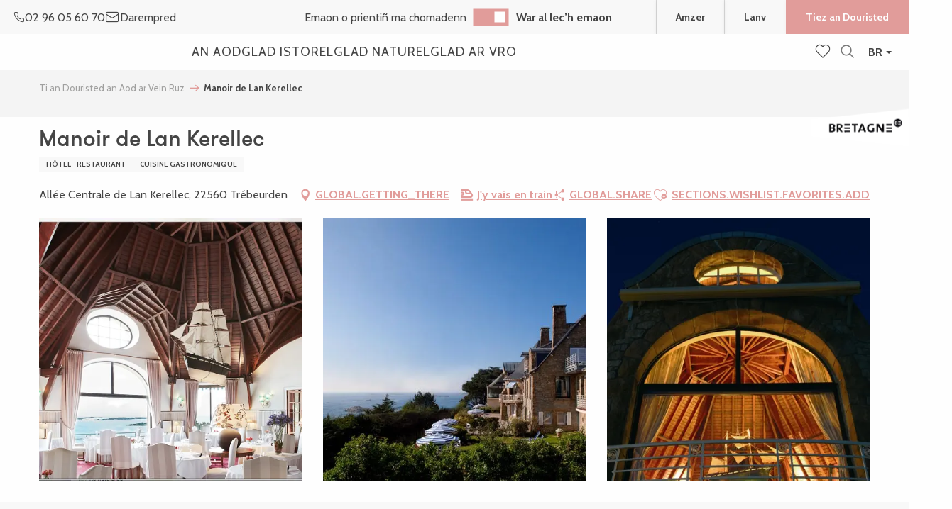

--- FILE ---
content_type: text/html; charset=UTF-8
request_url: https://www.bretagne-cotedegranitrose.bzh/offres/manoir-de-lan-kerellec-trebeurden-br-2713762/
body_size: 60753
content:
<!doctype html>
<html class="no-js" lang="br-BR"><head><script type="importmap">{"imports":{"jquery":"https:\/\/woody.cloudly.space\/app\/themes\/woody-theme\/src\/lib\/custom\/jquery@3.7.1.min.mjs","highcharts":"https:\/\/woody.cloudly.space\/app\/dist\/lannion-tourisme\/addons\/woody-library\/static\/lib\/highcharts-12.1.2\/code\/es-modules\/masters\/highcharts.src.js","woody_library_filter":"https:\/\/woody.cloudly.space\/app\/dist\/lannion-tourisme\/addons\/woody-library\/js\/filter.3dd4b7bece.js","woody_library_woody_component":"https:\/\/woody.cloudly.space\/app\/dist\/lannion-tourisme\/addons\/woody-library\/js\/modules\/components\/woody-component.f868fc8be0.mjs","woody_library_woody_controller":"https:\/\/woody.cloudly.space\/app\/dist\/lannion-tourisme\/addons\/woody-library\/js\/modules\/controllers\/woody-controller.2db0174bdc.mjs","woody_library_summary_map_manager":"https:\/\/woody.cloudly.space\/app\/dist\/lannion-tourisme\/addons\/woody-library\/js\/modules\/managers\/summary\/summary-map-manager.84afb4d49a.mjs","woody_library_summary_accordion_manager":"https:\/\/woody.cloudly.space\/app\/dist\/lannion-tourisme\/addons\/woody-library\/js\/modules\/managers\/summary\/summary-accordion-manager.9b68213f2a.mjs","woody_library_interactive_svg_component":"https:\/\/woody.cloudly.space\/app\/dist\/lannion-tourisme\/addons\/woody-library\/js\/modules\/components\/interactive-svg\/interactive-svg-component.88c1dab784.mjs","woody_library_card_uniq_component":"https:\/\/woody.cloudly.space\/app\/dist\/lannion-tourisme\/addons\/woody-library\/js\/modules\/components\/card\/card-uniq-component.c74c472f73.mjs","woody_library_card_toggler_component":"https:\/\/woody.cloudly.space\/app\/dist\/lannion-tourisme\/addons\/woody-library\/js\/modules\/components\/card\/card-toggler-component.077fbca673.mjs","woody_library_card_slider_component":"https:\/\/woody.cloudly.space\/app\/dist\/lannion-tourisme\/addons\/woody-library\/js\/modules\/components\/card\/card-slider-component.1fcbe821ee.mjs","woody_library_card_map_slider_component":"https:\/\/woody.cloudly.space\/app\/dist\/lannion-tourisme\/addons\/woody-library\/js\/modules\/components\/card\/card-map-slider-component.mjs","woody_library_card_map_manager":"https:\/\/woody.cloudly.space\/app\/dist\/lannion-tourisme\/addons\/woody-library\/js\/modules\/managers\/card\/card-map-manager.aa96fe0af2.mjs","woody_library_summary_controller":"https:\/\/woody.cloudly.space\/app\/dist\/lannion-tourisme\/addons\/woody-library\/js\/modules\/controllers\/summary\/summary-controller.56dc30afe7.mjs","woody_library_focus_controller":"https:\/\/woody.cloudly.space\/app\/dist\/lannion-tourisme\/addons\/woody-library\/js\/modules\/controllers\/focus\/focus-controller.779736d3ae.mjs","woody_library_focus_map_controller":"https:\/\/woody.cloudly.space\/app\/dist\/lannion-tourisme\/addons\/woody-library\/js\/modules\/controllers\/focus\/focus-map-controller.fa756137c4.mjs","woody_library_focus_svg_controller":"https:\/\/woody.cloudly.space\/app\/dist\/lannion-tourisme\/addons\/woody-library\/js\/modules\/controllers\/focus\/focus-svg-controller.e0e66f5917.mjs","woody_library_get_there_link_component":"https:\/\/woody.cloudly.space\/app\/dist\/lannion-tourisme\/addons\/woody-library\/js\/modules\/components\/get-there\/get-there-link-component.236c7b036d.mjs","woody_library_reveal_component":"https:\/\/woody.cloudly.space\/app\/dist\/lannion-tourisme\/addons\/woody-library\/js\/modules\/components\/reveal\/reveal-component.ae2427d122.mjs","woody_addon_touristicmaps_utils":"https:\/\/woody.cloudly.space\/app\/dist\/lannion-tourisme\/addons\/woody-addon-touristicmaps\/js\/utils\/woody-addon-touristicmaps-utils.7b4d5b3788.mjs","woody_addon_touristicmaps_map_manager":"https:\/\/woody.cloudly.space\/app\/dist\/lannion-tourisme\/addons\/woody-addon-touristicmaps\/js\/managers\/woody-addon-touristicmaps-map-manager.25def4f386.mjs","woody_addon_touristicmaps_map_component":"https:\/\/woody.cloudly.space\/app\/dist\/lannion-tourisme\/addons\/woody-addon-touristicmaps\/js\/components\/woody-addon-touristicmaps-map-component.3be29cb99e.mjs","woody_addon_touristicmaps_map_control":"https:\/\/woody.cloudly.space\/app\/dist\/lannion-tourisme\/addons\/woody-addon-touristicmaps\/js\/controls\/woody-addon-touristicmaps-map-control.3ad63029a2.mjs","woody_addon_touristicmaps_center_france_map_control":"https:\/\/woody.cloudly.space\/app\/dist\/lannion-tourisme\/addons\/woody-addon-touristicmaps\/js\/controls\/woody-addon-touristicmaps-center-france-map-control.bfd154a095.mjs","woody_addon_touristicmaps_search_city_map_control":"https:\/\/woody.cloudly.space\/app\/dist\/lannion-tourisme\/addons\/woody-addon-touristicmaps\/js\/controls\/woody-addon-touristicmaps-search-city-map-control.c837cfe0f5.mjs","woody_django_prompt_controller":"https:\/\/woody.cloudly.space\/app\/dist\/lannion-tourisme\/addons\/woody-addon-django\/js\/controllers\/woody-django-prompt-controller.947ae4ebce.mjs","woody_addon_roadbook_global":"https:\/\/woody.cloudly.space\/app\/dist\/lannion-tourisme\/addons\/woody-addon-roadbook\/js\/woody-addon-roadbook-global.bac59b597b.mjs","woody_addon_roadbook_elements":"https:\/\/woody.cloudly.space\/app\/dist\/lannion-tourisme\/addons\/woody-addon-roadbook\/js\/woody-addon-roadbook-elements.1ebf10e34f.mjs","woody_addon_roadbook_tools":"https:\/\/woody.cloudly.space\/app\/dist\/lannion-tourisme\/addons\/woody-addon-roadbook\/js\/woody-addon-roadbook-tools.4c62973343.mjs","woody_addon_roadbook_feed":"https:\/\/woody.cloudly.space\/app\/dist\/lannion-tourisme\/addons\/woody-addon-roadbook\/js\/woody-addon-roadbook-feed.75f6c0ef11.mjs","woody_addon_roadbook_front":"https:\/\/woody.cloudly.space\/app\/dist\/lannion-tourisme\/addons\/woody-addon-roadbook\/js\/woody-addon-roadbook-front.e97c97cdf2.mjs","woody_addon_roadbook_django":"https:\/\/woody.cloudly.space\/app\/dist\/lannion-tourisme\/addons\/woody-addon-roadbook\/js\/woody-addon-roadbook-django.d8fae5bb70.mjs","woody_roadbook_sheet_list_controller":"https:\/\/woody.cloudly.space\/app\/dist\/lannion-tourisme\/addons\/woody-addon-roadbook\/js\/controllers\/woody-roadbook-sheet-list-controller.a3aea218c2.mjs","woody_roadbook_map_global_controller":"https:\/\/woody.cloudly.space\/app\/dist\/lannion-tourisme\/addons\/woody-addon-roadbook\/js\/controllers\/woody-roadbook-map-global-controller.ca5ca46b9e.mjs","woody_hawwwai_itinerary_elevation_chart_component":"https:\/\/woody.cloudly.space\/app\/dist\/lannion-tourisme\/addons\/woody-addon-hawwwai\/js\/components\/woody-hawwwai-itinerary-elevation-chart-component.1b7e9b6c9a.mjs","woody_hawwwai_itinerary_reveal_controller":"https:\/\/woody.cloudly.space\/app\/dist\/lannion-tourisme\/addons\/woody-addon-hawwwai\/js\/controllers\/woody-hawwwai-itinerary-reveal-controller.2d8a9d49dc.mjs","woody_hawwwai_itinerary_reveal_toggler_controller":"https:\/\/woody.cloudly.space\/app\/dist\/lannion-tourisme\/addons\/woody-addon-hawwwai\/js\/controllers\/woody-hawwwai-itinerary-reveal-toggler-controller.26149551a6.mjs","woody_hawwwai_itinerary_pois_controller":"https:\/\/woody.cloudly.space\/app\/dist\/lannion-tourisme\/addons\/woody-addon-hawwwai\/js\/controllers\/woody-hawwwai-itinerary-pois-controller.2dce389938.mjs","woody_lib_utils":"https:\/\/woody.cloudly.space\/app\/dist\/lannion-tourisme\/addons\/woody-lib-utils\/js\/woody-lib-utils.93266841fa.mjs","woody_addon_search_engine_component":"https:\/\/woody.cloudly.space\/app\/dist\/lannion-tourisme\/addons\/woody-addon-search\/js\/components\/woody-addon-search-engine-component.dc802f6a63.mjs","woody_addon_search_main":"https:\/\/woody.cloudly.space\/app\/dist\/lannion-tourisme\/addons\/woody-addon-search\/js\/woody-addon-search-main.6ea2fe98ba.mjs","woody_addon_search_engine_input_component":"https:\/\/woody.cloudly.space\/app\/dist\/lannion-tourisme\/addons\/woody-addon-search\/js\/components\/woody-addon-search-engine-input-component.1e6a90e877.mjs","woody_addon_search_engine_input_dropdown_component":"https:\/\/woody.cloudly.space\/app\/dist\/lannion-tourisme\/addons\/woody-addon-search\/js\/components\/woody-addon-search-engine-input-dropdown-component.c7e89a83ab.mjs","woody_addon_search_engine_filters_component":"https:\/\/woody.cloudly.space\/app\/dist\/lannion-tourisme\/addons\/woody-addon-search\/js\/components\/woody-addon-search-engine-filters-component.cc5fa80115.mjs","woody_addon_search_engine_results_component":"https:\/\/woody.cloudly.space\/app\/dist\/lannion-tourisme\/addons\/woody-addon-search\/js\/components\/woody-addon-search-engine-results-component.7fe4b9df50.mjs","woody_addon_search_data_controller":"https:\/\/woody.cloudly.space\/app\/dist\/lannion-tourisme\/addons\/woody-addon-search\/js\/controllers\/woody-addon-search-data-controller.a95f731a76.mjs","fuse.js":"https:\/\/woody.cloudly.space\/app\/dist\/lannion-tourisme\/addons\/woody-addon-search\/static\/js\/fuse-v6.4.1\/fuse.esm.min.js","woody_addon_devtools_main":"https:\/\/woody.cloudly.space\/app\/dist\/lannion-tourisme\/addons\/woody-addon-devtools\/js\/woody-addon-devtools-main.5ef617cfdb.mjs","woody_addon_devtools_tools":"https:\/\/woody.cloudly.space\/app\/dist\/lannion-tourisme\/addons\/woody-addon-devtools\/js\/woody-addon-devtools-tools.54d58a68c5.mjs","woody_addon_devtools_color_palette":"https:\/\/woody.cloudly.space\/app\/dist\/lannion-tourisme\/addons\/woody-addon-devtools\/js\/woody-addon-devtools-color-palette.a8a41da40b.mjs","woody_addon_devtools_style_shift":"https:\/\/woody.cloudly.space\/app\/dist\/lannion-tourisme\/addons\/woody-addon-devtools\/js\/woody-addon-devtools-style-shift.c4f6081742.mjs","woody_addon_devtools_fake_touristic_sheet":"https:\/\/woody.cloudly.space\/app\/dist\/lannion-tourisme\/addons\/woody-addon-devtools\/js\/woody-addon-devtools-fake-touristic-sheet.2cb516cd17.mjs","woody_addon_tides_timer":"https:\/\/woody.cloudly.space\/app\/dist\/lannion-tourisme\/addons\/woody-addon-tides\/js\/woody-addon-tides-timer.f6e5c296ba.mjs","woody_addon_sncfconnect_sheet":"https:\/\/woody.cloudly.space\/app\/dist\/lannion-tourisme\/addons\/woody-addon-sncfconnect\/js\/woody-addon-sncfconnect-sheet.edd7575589.mjs","woody_addon_favorites_tools":"https:\/\/woody.cloudly.space\/app\/dist\/lannion-tourisme\/addons\/woody-addon-favorites\/js\/woody-addon-favorites-tools.493a0ea33a.mjs","woody_addon_favorites_btn":"https:\/\/woody.cloudly.space\/app\/dist\/lannion-tourisme\/addons\/woody-addon-favorites\/js\/woody-addon-favorites-btn.371d024552.mjs","woody_addon_favorites_cart":"https:\/\/woody.cloudly.space\/app\/dist\/lannion-tourisme\/addons\/woody-addon-favorites\/js\/woody-addon-favorites-cart.76fc575ef3.mjs","woody_addon_favorites_sections":"https:\/\/woody.cloudly.space\/app\/dist\/lannion-tourisme\/addons\/woody-addon-favorites\/js\/woody-addon-favorites-sections.3c8fc8f133.mjs","woody_addon_youbook_main":"https:\/\/woody.cloudly.space\/app\/dist\/lannion-tourisme\/addons\/woody-addon-youbook\/js\/woody-addon-youbook-main.f065f4024d.mjs"}}</script><title>Manoir de Lan Kerellec (Trébeurden) | Office de Tourisme de la Côte de Granit Rose</title><script>window.globals={"ancestors":{"chapter1":"Offres SIT","chapter2":"RES - Manoir de Lan Kerellec (Tr\u00e9beurden) 2713762","chapter3":null},"area":"main","current_lang":"br","current_locale":"br","current_locale_region":"br_BR","env":"prod","languages":["fr","en","de","br"],"post_id":141662,"post_image":"https:\/\/api.cloudly.space\/resize\/crop\/1200\/627\/60\/aHR0cHM6Ly9jZHQyMi5tZWRpYS50b3VyaW5zb2Z0LmV1L3VwbG9hZC9TYWxsZS12dWUtbWVyLnBuZw==\/image.jpg","post_title":"RES - Manoir de Lan Kerellec (Tr\u00e9beurden) 2713762","post_type":"touristic_sheet","post_modified":"2026-01-18 04:54:35+01:00","sheet_id":2713762,"site_key":"lannion-tourisme","tags":{"places":[],"seasons":[],"themes":[],"targets":[]},"woody_options_pages":{"search_url":47993,"tides_url":47639,"weather_url":47648,"favorites_url":47999},"search":{"api":{"uri":"https:\/\/api.tourism-system.com\/v2\/woody\/search\/br\/v2","args":{"size":15,"threshold":0.5}}},"tmaps":{"url_api":"https:\/\/api.touristicmaps.com\/lib\/mod.mjs","url_api_lazy":"https:\/\/api.touristicmaps.com\/lib\/lazy.mjs"},"django":{"app_url":"https:\/\/app.django.travel\/#\/lannion-tourisme?referrer=https%3A%2F%2Fwww.bretagne-cotedegranitrose.bzh%2Foffres%2Fmanoir-de-lan-kerellec-trebeurden-br-2713762"},"hawwwai":{"sheet_options":{"nearby_distance_max":"10000"}},"sncfconnect":{"publisher":"raccourciagency","name":"lannion-tourisme","date":"202406"},"youbook":{"front_api_key":"YoubookSTESFFZBCbQAcewO8JBDzNFiSh5zOOj6h4oZZrcEuqqBbdyXVIPd70PVH"}}</script><script>(function(e){e.eskalad=e.eskalad?e.eskalad:[],e.eskalad.product="woody",e.eskalad.site_key=e.globals.site_key!==void 0?e.globals.site_key:"empty",e.eskalad.timestamp=l("eskalad_timestamp"),e.eskalad.timestamp==null&&(e.eskalad.timestamp=Math.floor(Date.now()/1e3),s("eskalad_timestamp",e.eskalad.timestamp)),e.eskalad.cid=l("eskalad_cid"),e.eskalad.cid==null&&e.eskalad.timestamp!==void 0&&(e.eskalad.cid=e.eskalad.timestamp,c()),e.eskalad.ga_consent=!0;function c(){e.eskalad.cid.toString().search("\\.")<=0&&fetch("/api/clientid").then(a=>a.json()).then(a=>{a.cid!==void 0&&(e.eskalad.cid=a.cid+"."+e.eskalad.cid,s("eskalad_cid",e.eskalad.cid))}).catch(function(a){console.error("Eskalad fetch: "+a.message)})}function l(a){if(e.localStorage!==void 0&&e.localStorage)try{let t=e.localStorage.getItem(a);return t=t==null||isNaN(t)||t==null||t==""?void 0:t,t}catch(t){console.error(["[ESKALAD]",t])}}function s(a,t){if(e.localStorage!==void 0&&e.localStorage)try{e.localStorage.removeItem(a),e.localStorage.setItem(a,t)}catch(d){console.error(["[ESKALAD]",d])}}})(window);
</script><script>document.addEventListener("DOMContentLoaded",function(){document.querySelectorAll("a[href='#consentframework'],a[href='#cmp']").forEach(function(e){e.removeAttribute("target");e.setAttribute("href","javascript:window.Sddan.cmp.displayUI();")})});</script><meta name="p:domain_verify" content="f0bab34186a6b78eee119326ee10c879"/><meta name="google-site-verification" content="fePNbky_dWAhMnyqKVRg4qbzhG5dyMXXwOTLdkzPXV4" /><meta name="facebook-domain-verification" content="vm65wyocecq5rsl0wolibk04s9358p" /><!-- Hotjar Tracking Code for https://www.bretagne-cotedegranitrose.com --><script>
    (function(h,o,t,j,a,r){
        h.hj=h.hj||function(){(h.hj.q=h.hj.q||[]).push(arguments)};
        h._hjSettings={hjid:2864854,hjsv:6};
        a=o.getElementsByTagName('head')[0];
        r=o.createElement('script');r.async=1;
        r.src=t+h._hjSettings.hjid+j+h._hjSettings.hjsv;
        a.appendChild(r);
    })(window,document,'https://static.hotjar.com/c/hotjar-','.js?sv=');
</script><link rel="preconnect" href="https://cache.consentframework.com" crossorigin><link rel="preconnect" href="https://choices.consentframework.com" crossorigin><link rel="preconnect" href="https://fonts.gstatic.com" crossorigin><link rel="preconnect" href="https://fonts.googleapis.com" crossorigin><link rel="preconnect" href="https://www.googletagmanager.com" crossorigin><link rel="preconnect" href="https://woody.cloudly.space" crossorigin><link rel="preconnect" href="https://api.cloudly.space" crossorigin><script>(function(n,t,i,r){var u=new RegExp("(?:; )?"+r+"=([^;]*);?"),f=u.test(document.cookie)?decodeURIComponent(RegExp.$1):null;n[i]=n[i]||[];n[i].push({tourinsoft:{structure:"2-20-",syndication:"2-31-6714-",offre:"57-RESBRE0220C0U4UP-",user:f,trackingId:"UA-36466461-1"}})})(window,document,"dataLayerTSF","_ga")</script><script data-cmp-extra-vendor="8" data-cmp-purposes="1,9" data-cmp-extra-vendor-li="8" data-cmp-purposes-li="8,10" data-cmp-src="https://woody.cloudly.space/app/dist/lannion-tourisme/addons/woody-addon-hawwwai/js/tourinsoft-gtm.9ee9e2a757.js"></script><script>window.dataLayer=window.dataLayer?window.dataLayer:[];window.dataLayer.push({"event":"globals","data":{"env":"prod","site_key":"lannion-tourisme","page":{"id_page":141662,"name":"RES &#8211; Manoir de Lan Kerellec (Tr\u00e9beurden) #2713762","page_type":"touristic_sheet","tags":{"places":[],"seasons":[],"themes":[],"targets":[]}},"lang":"br","area":"main","rdbk":{"enable":false},"sheet":{"id_sheet":2713762,"id_sit":"LANNION-RESBRE0220C0U4UP","id_reservation":null,"name":"Manoir de Lan Kerellec - Tr\u00e9beurden","type":"Restauration","bordereau":"RES","city":"Tr\u00e9beurden"}}});</script><script>(function(w,d,s,l,i) { w[l]=w[l]||[]; w[l].push({ 'gtm.start': new Date().getTime(),event: 'gtm.js' }); var f=d.getElementsByTagName(s)[0], j=d.createElement(s),dl=l!='dataLayer'? '&l='+l:''; j.async=true; j.src='https://www.googletagmanager.com/gtm.js?id='+i+dl; f.parentNode.insertBefore(j,f); })(window,document,'script','dataLayer','GTM-N47P7J2');</script><link rel="canonical" href="https://www.bretagne-cotedegranitrose.bzh/offres/manoir-de-lan-kerellec-trebeurden-br-2713762/"/><meta charset="UTF-8"/><meta http-equiv="X-UA-Compatible" content="IE=edge"/><meta name="generator" content="Raccourci Agency - WP"/><meta name="viewport" content="width=device-width,initial-scale=1"/><meta name="robots" content="max-snippet:-1, max-image-preview:large, max-video-preview:-1"/><meta property="og:type" content="website"/><meta property="og:url" content="https://www.bretagne-cotedegranitrose.bzh/offres/manoir-de-lan-kerellec-trebeurden-br-2713762/"/><meta name="twitter:card" content="summary"/><meta property="og:site_name" content="Office de Tourisme de la Côte de Granit Rose"/><meta property="og:locale" content="br_BR"/><meta property="og:locale:alternate" content="fr_FR"/><meta property="og:locale:alternate" content="en_GB"/><meta property="og:locale:alternate" content="de_DE"/><meta name="description" property="og:description" content="La famille Daubé et son équipage vous accueillent dans cette demeure familiale datant de la fin du XIXe siècle, au charme et à l’élégance uniques... La salle à manger, à la charpente en « carène de bateau », s’ouvre sur un paysage breton composé d’îles sauvages et de couleurs d’une rare intensité. 
Jeune chef passionné, Anthony Avoine est aux commandes de la cuisine du Manoir de Lan Kerellec. Très talentueux, il composera pour vous ses menus selon les produits de saison, la pêche du jour, l'inspiration du moment... et une créativité de tous les instants. Il délectera vos papilles de saveurs terre et mer."/><meta property="og:title" content="Manoir de Lan Kerellec - Trébeurden"/><meta name="twitter:title" content="Manoir de Lan Kerellec - Trébeurden"/><meta name="twitter:description" content="La famille Daubé et son équipage vous accueillent dans cette demeure familiale datant de la fin du XIXe siècle, au charme et à l’élégance uniques... La salle à manger, à la charpente en « carène de bateau », s’ouvre sur un paysage breton composé d’îles sauvages et de couleurs d’une rare intensité. 
Jeune chef passionné, Anthony Avoine est aux commandes de la cuisine du Manoir de Lan Kerellec. Très talentueux, il composera pour vous ses menus selon les produits de saison, la pêche du jour, l'inspiration du moment... et une créativité de tous les instants. Il délectera vos papilles de saveurs terre et mer."/><meta name="format-detection" content="telephone=no"/><meta property="og:image" content="https://api.cloudly.space/resize/crop/1200/627/60/aHR0cHM6Ly9jZHQyMi5tZWRpYS50b3VyaW5zb2Z0LmV1L3VwbG9hZC9TYWxsZS12dWUtbWVyLnBuZw==/image.jpg"/><meta name="twitter:image" content="https://api.cloudly.space/resize/crop/1024/512/60/aHR0cHM6Ly9jZHQyMi5tZWRpYS50b3VyaW5zb2Z0LmV1L3VwbG9hZC9TYWxsZS12dWUtbWVyLnBuZw==/image.jpg"/><meta name="thumbnail" content="https://api.cloudly.space/resize/crop/1200/1200/60/aHR0cHM6Ly9jZHQyMi5tZWRpYS50b3VyaW5zb2Z0LmV1L3VwbG9hZC9TYWxsZS12dWUtbWVyLnBuZw==/image.jpg"/><script type="application/ld+json" class="woody-schema-graph">{"@context":"https:\/\/schema.org","@graph":[{"@type":"WebSite","url":"https:\/\/www.bretagne-cotedegranitrose.bzh","name":"Office de Tourisme de la C\u00f4te de Granit Rose","description":"La C\u00f4te de Granit Rose, une destination exceptionnelle pour des vacances en Bretagne. Des exp\u00e9riences et activit\u00e9s \u00e0 partager, toute l&#039;ann\u00e9e, c\u00f4t\u00e9 mer ou c\u00f4t\u00e9 terre.","potentialAction":[{"@type":"SearchAction","target":"https:\/\/www.bretagne-cotedegranitrose.bzh\/enklask\/?query={search_term_string}","query-input":"required name=search_term_string"}]},{"@type":"WebPage","url":"https:\/\/www.bretagne-cotedegranitrose.bzh\/offres\/manoir-de-lan-kerellec-trebeurden-br-2713762\/","headline":"RES \u2013 Manoir de Lan Kerellec (Tr\u00e9beurden) #2713762 | Office de Tourisme de la C\u00f4te de Granit Rose","inLanguage":"br-BR","datePublished":"2026-01-18 03:54:35","dateModified":"2026-01-18 03:54:35","description":"La famille Daub\u00e9 et son \u00e9quipage vous accueillent dans cette demeure familiale datant de la fin du XIXe si\u00e8cle, au charme et \u00e0 l\u2019\u00e9l\u00e9gance uniques... La salle \u00e0 manger, \u00e0 la charpente en \u00ab car\u00e8ne de bateau \u00bb, s\u2019ouvre sur un paysage breton compos\u00e9 d\u2019\u00eeles sauvages et de couleurs d\u2019une rare intensit\u00e9. \nJeune chef passionn\u00e9, Anthony Avoine est aux commandes de la cuisine du Manoir de Lan Kerellec. Tr\u00e8s talentueux, il composera pour vous ses menus selon les produits de saison, la p\u00eache du jour, l'inspiration du moment... et une cr\u00e9ativit\u00e9 de tous les instants. Il d\u00e9lectera vos papilles de saveurs terre et mer."},{"@type":"Restaurant","name":"Manoir de Lan Kerellec","description":"La famille Daub\u00e9 et son \u00e9quipage vous accueillent dans cette demeure familiale datant de la fin du XIXe si\u00e8cle, au charme et \u00e0 l\u2019\u00e9l\u00e9gance uniques... La salle \u00e0 manger, \u00e0 la charpente en \u00ab car\u00e8ne de bateau \u00bb, s\u2019ouvre sur un paysage breton compos\u00e9 d\u2019\u00eeles sauvages et de couleurs d\u2019une rare intensit\u00e9. \nJeune chef passionn\u00e9, Anthony Avoine est aux commandes de la cuisine du Manoir de Lan Kerellec. Tr\u00e8s talentueux, il composera pour vous ses menus selon les produits de saison, la p\u00eache du jour, l'inspiration du moment... et une cr\u00e9ativit\u00e9 de tous les instants. Il d\u00e9lectera vos papilles de saveurs terre et mer.","url":"","geo":{"@type":"GeoCoordinates","latitude":"48.7774744","longitude":"-3.5842037"},"address":{"@type":"PostalAddress","streetAddress":"All\u00e9e Centrale de Lan Kerellec","addressLocality":"Tr\u00e9beurden","postalCode":"22560","addressCountry":"FRANCE"},"location":{"@type":"Place","name":"GLOBAL.ADDRESS","address":{"@type":"PostalAddress","streetAddress":"All\u00e9e Centrale de Lan Kerellec","addressLocality":"Tr\u00e9beurden","postalCode":"22560","addressCountry":"FRANCE"},"geo":{"@type":"GeoCoordinates","latitude":"48.7774744","longitude":"-3.5842037"}},"paymentAccepted":"Cartes de paiement, Ch\u00e8ques bancaires et postaux, Esp\u00e8ces","telephone":["02 96 15 00 00"],"image":["https:\/\/cdt22.media.tourinsoft.eu\/upload\/Salle-vue-mer.png","https:\/\/cdt22.media.tourinsoft.eu\/upload\/1-facademanoir---daube-raffard-2010-4.jpg","https:\/\/cdt22.media.tourinsoft.eu\/upload\/3-manoirsallenuit--plisson.JPG"]}]}</script><style>img:is([sizes="auto" i], [sizes^="auto," i]) { contain-intrinsic-size: 3000px 1500px }</style><link rel="alternate" href="https://www.bretagne-cotedegranitrose.com/mon-sejour/manger/restaurants-de-la-cote-de-granit-rose/manoir-de-lan-kerellec-trebeurden-fr-2713762/" hreflang="fr" /><link rel="alternate" href="https://en.bretagne-cotedegranitrose.com/my-stay/eating/restaurants/manoir-de-lan-kerellec-trebeurden-en-2713762/" hreflang="en" /><link rel="alternate" href="https://de.bretagne-cotedegranitrose.com/mein-aufenthalt/essen/restaurants/manoir-de-lan-kerellec-trebeurden-de-2713762/" hreflang="de" /><link rel="alternate" href="https://www.bretagne-cotedegranitrose.bzh/offres/manoir-de-lan-kerellec-trebeurden-br-2713762/" hreflang="br" /><script>
window._wpemojiSettings = {"baseUrl":"https:\/\/s.w.org\/images\/core\/emoji\/16.0.1\/72x72\/","ext":".png","svgUrl":"https:\/\/s.w.org\/images\/core\/emoji\/16.0.1\/svg\/","svgExt":".svg","source":{"concatemoji":"https:\/\/www.bretagne-cotedegranitrose.bzh\/wp\/wp-includes\/js\/wp-emoji-release.min.js?ver=6.8.2"}};
/*! This file is auto-generated */
!function(s,n){var o,i,e;function c(e){try{var t={supportTests:e,timestamp:(new Date).valueOf()};sessionStorage.setItem(o,JSON.stringify(t))}catch(e){}}function p(e,t,n){e.clearRect(0,0,e.canvas.width,e.canvas.height),e.fillText(t,0,0);var t=new Uint32Array(e.getImageData(0,0,e.canvas.width,e.canvas.height).data),a=(e.clearRect(0,0,e.canvas.width,e.canvas.height),e.fillText(n,0,0),new Uint32Array(e.getImageData(0,0,e.canvas.width,e.canvas.height).data));return t.every(function(e,t){return e===a[t]})}function u(e,t){e.clearRect(0,0,e.canvas.width,e.canvas.height),e.fillText(t,0,0);for(var n=e.getImageData(16,16,1,1),a=0;a<n.data.length;a++)if(0!==n.data[a])return!1;return!0}function f(e,t,n,a){switch(t){case"flag":return n(e,"\ud83c\udff3\ufe0f\u200d\u26a7\ufe0f","\ud83c\udff3\ufe0f\u200b\u26a7\ufe0f")?!1:!n(e,"\ud83c\udde8\ud83c\uddf6","\ud83c\udde8\u200b\ud83c\uddf6")&&!n(e,"\ud83c\udff4\udb40\udc67\udb40\udc62\udb40\udc65\udb40\udc6e\udb40\udc67\udb40\udc7f","\ud83c\udff4\u200b\udb40\udc67\u200b\udb40\udc62\u200b\udb40\udc65\u200b\udb40\udc6e\u200b\udb40\udc67\u200b\udb40\udc7f");case"emoji":return!a(e,"\ud83e\udedf")}return!1}function g(e,t,n,a){var r="undefined"!=typeof WorkerGlobalScope&&self instanceof WorkerGlobalScope?new OffscreenCanvas(300,150):s.createElement("canvas"),o=r.getContext("2d",{willReadFrequently:!0}),i=(o.textBaseline="top",o.font="600 32px Arial",{});return e.forEach(function(e){i[e]=t(o,e,n,a)}),i}function t(e){var t=s.createElement("script");t.src=e,t.defer=!0,s.head.appendChild(t)}"undefined"!=typeof Promise&&(o="wpEmojiSettingsSupports",i=["flag","emoji"],n.supports={everything:!0,everythingExceptFlag:!0},e=new Promise(function(e){s.addEventListener("DOMContentLoaded",e,{once:!0})}),new Promise(function(t){var n=function(){try{var e=JSON.parse(sessionStorage.getItem(o));if("object"==typeof e&&"number"==typeof e.timestamp&&(new Date).valueOf()<e.timestamp+604800&&"object"==typeof e.supportTests)return e.supportTests}catch(e){}return null}();if(!n){if("undefined"!=typeof Worker&&"undefined"!=typeof OffscreenCanvas&&"undefined"!=typeof URL&&URL.createObjectURL&&"undefined"!=typeof Blob)try{var e="postMessage("+g.toString()+"("+[JSON.stringify(i),f.toString(),p.toString(),u.toString()].join(",")+"));",a=new Blob([e],{type:"text/javascript"}),r=new Worker(URL.createObjectURL(a),{name:"wpTestEmojiSupports"});return void(r.onmessage=function(e){c(n=e.data),r.terminate(),t(n)})}catch(e){}c(n=g(i,f,p,u))}t(n)}).then(function(e){for(var t in e)n.supports[t]=e[t],n.supports.everything=n.supports.everything&&n.supports[t],"flag"!==t&&(n.supports.everythingExceptFlag=n.supports.everythingExceptFlag&&n.supports[t]);n.supports.everythingExceptFlag=n.supports.everythingExceptFlag&&!n.supports.flag,n.DOMReady=!1,n.readyCallback=function(){n.DOMReady=!0}}).then(function(){return e}).then(function(){var e;n.supports.everything||(n.readyCallback(),(e=n.source||{}).concatemoji?t(e.concatemoji):e.wpemoji&&e.twemoji&&(t(e.twemoji),t(e.wpemoji)))}))}((window,document),window._wpemojiSettings);
</script><link rel='preload' as='style' onload='this.onload=null;this.rel="stylesheet"' id='addon-search-stylesheet-css' href='https://woody.cloudly.space/app/dist/lannion-tourisme/addons/woody-addon-search/css/woody-addon-search.3c0e3d2c84.css?ver=3.1.29' media='screen' /><noscript><link rel='stylesheet' id='addon-search-stylesheet-css' href='https://woody.cloudly.space/app/dist/lannion-tourisme/addons/woody-addon-search/css/woody-addon-search.3c0e3d2c84.css?ver=3.1.29' media='screen' /></noscript><link rel='preload' as='style' onload='this.onload=null;this.rel="stylesheet"' id='addon-touristicmaps-stylesheet-css' href='https://woody.cloudly.space/app/dist/lannion-tourisme/addons/woody-addon-touristicmaps/css/woody-addon-touristicmaps.42aea2a6d2.css?ver=2.0.19' media='all' /><noscript><link rel='stylesheet' id='addon-touristicmaps-stylesheet-css' href='https://woody.cloudly.space/app/dist/lannion-tourisme/addons/woody-addon-touristicmaps/css/woody-addon-touristicmaps.42aea2a6d2.css?ver=2.0.19' media='all' /></noscript><link rel='preload' as='style' onload='this.onload=null;this.rel="stylesheet"' id='addon-django-stylesheet-css' href='https://woody.cloudly.space/app/dist/lannion-tourisme/addons/woody-addon-django/css/woody-addon-django.84df40ead7.css?ver=2.7.29' media='screen' /><noscript><link rel='stylesheet' id='addon-django-stylesheet-css' href='https://woody.cloudly.space/app/dist/lannion-tourisme/addons/woody-addon-django/css/woody-addon-django.84df40ead7.css?ver=2.7.29' media='screen' /></noscript><link rel='preload' as='style' onload='this.onload=null;this.rel="stylesheet"' id='addon-hawwwai-stylesheet-css' href='https://woody.cloudly.space/app/dist/lannion-tourisme/addons/woody-addon-hawwwai/css/front/woody-addon-hawwwai.ebf78ef83d.css?ver=3.4.99' media='all' /><noscript><link rel='stylesheet' id='addon-hawwwai-stylesheet-css' href='https://woody.cloudly.space/app/dist/lannion-tourisme/addons/woody-addon-hawwwai/css/front/woody-addon-hawwwai.ebf78ef83d.css?ver=3.4.99' media='all' /></noscript><link rel='preload' as='style' onload='this.onload=null;this.rel="stylesheet"' id='addon-hawwwai-stylesheet-iti-css' href='https://woody.cloudly.space/app/dist/lannion-tourisme/addons/woody-addon-hawwwai/css/front/woody-addon-hawwwai-iti.551a3c1b6d.css?ver=3.4.99' media='all' /><noscript><link rel='stylesheet' id='addon-hawwwai-stylesheet-iti-css' href='https://woody.cloudly.space/app/dist/lannion-tourisme/addons/woody-addon-hawwwai/css/front/woody-addon-hawwwai-iti.551a3c1b6d.css?ver=3.4.99' media='all' /></noscript><link rel='preload' as='style' onload='this.onload=null;this.rel="stylesheet"' id='addon-tides-stylesheet-css' href='https://woody.cloudly.space/app/dist/lannion-tourisme/addons/woody-addon-tides/css/woody-addon-tides.f9945f3c0d.css' media='all' /><noscript><link rel='stylesheet' id='addon-tides-stylesheet-css' href='https://woody.cloudly.space/app/dist/lannion-tourisme/addons/woody-addon-tides/css/woody-addon-tides.f9945f3c0d.css' media='all' /></noscript><link rel='preload' as='style' onload='this.onload=null;this.rel="stylesheet"' id='addon-youbook-css-css' href='https://woody.cloudly.space/app/dist/lannion-tourisme/addons/woody-addon-youbook/css/woody-addon-youbook.d6f0bdd360.css?ver=6.8.2' media='all' /><noscript><link rel='stylesheet' id='addon-youbook-css-css' href='https://woody.cloudly.space/app/dist/lannion-tourisme/addons/woody-addon-youbook/css/woody-addon-youbook.d6f0bdd360.css?ver=6.8.2' media='all' /></noscript><link rel='stylesheet' id='swiper-style-main-css' href='https://woody.cloudly.space/app/dist/lannion-tourisme/static/swiper/swiper-bundle.css' media='screen' /><link rel='stylesheet' id='main-stylesheet-chunk-0-css' href='https://woody.cloudly.space/app/dist/lannion-tourisme/css/main_tourism_chunk_1.127fb94006.css' media='screen' /><link rel='stylesheet' id='main-stylesheet-chunk-1-css' href='https://woody.cloudly.space/app/dist/lannion-tourisme/css/main_tourism_chunk_2.43c49db75f.css' media='screen' /><link rel='stylesheet' id='main-stylesheet-chunk-2-css' href='https://woody.cloudly.space/app/dist/lannion-tourisme/css/main_tourism_chunk_3.22aeecbb32.css' media='screen' /><link rel='preload' as='style' onload='this.onload=null;this.rel="stylesheet"' id='wicon-stylesheet-css' href='https://woody.cloudly.space/app/dist/lannion-tourisme/css/wicon.5d2c327f86.css' media='screen' /><noscript><link rel='stylesheet' id='wicon-stylesheet-css' href='https://woody.cloudly.space/app/dist/lannion-tourisme/css/wicon.5d2c327f86.css' media='screen' /></noscript><link rel='stylesheet' id='print-stylesheet-css' href='https://woody.cloudly.space/app/dist/lannion-tourisme/css/print.f6f47df82d.css' media='print' /><script defer src="https://woody.cloudly.space/app/dist/lannion-tourisme/addons/woody-addon-search/js/woody-addon-search.3155b7e4dc.js?ver=3.1.29" id="addon-search-javascripts-js"></script><script defer src="https://woody.cloudly.space/app/themes/woody-theme/src/js/static/obf.min.js?ver=2.3.159" id="obf-js"></script><script defer src="https://woody.cloudly.space/app/dist/lannion-tourisme/addons/woody-addon-eskalad/js/events/eskalad.c2bde38840.js?ver=6.3.3" id="woody-addon-eskalad-js"></script><script defer src="https://woody.cloudly.space/app/dist/lannion-tourisme/addons/woody-addon-eskalad/js/events/eskalad-page.5d2af865c3.js?ver=6.3.3" id="woody-addon-eskalad-page-js"></script><script id="jquery-js-before">
window.siteConfig = {"site_key":"lannion-tourisme","login":"public_lannion-tourisme_website","password":"6860df78b75940e515ebf69e879e2bbe","token":"ZmVkOTAzODFhYTE1OkZoQUdWVmxRWjEwQUQxOWNDUXRKVFY5R1NsZ1NERlJxRVFBR1NsbEhYUT09OlVGMVNDVlJWRHdrRFZnUU1VbFVCREFFR1hWTUhWd2hRWGxKZFhBSlJXbFE9","mapProviderKeys":{"otmKey":"f0a4a0807581f54b0df735e4fcfa00abb01fe9764752762647ad377d4822ba12","gmKey":"AIzaSyB8Fozhi1FKU8oWYJROw8_FgOCbn3wdrhs"},"api_url":"https:\/\/api.tourism-system.com","api_render_url":"https:\/\/api.tourism-system.com","current_lang":"br","current_season":null,"languages":["fr","en","de","br"],"pll_options":{"browser":0,"rewrite":1,"hide_default":0,"force_lang":3,"redirect_lang":1,"media_support":1,"uninstall":0,"sync":["taxonomies"],"post_types":["touristic_sheet","short_link","woody_topic","woody_rdbk_leaflets","woody_rdbk_feeds","youbook_product","testimony","profile"],"taxonomies":["themes","places","seasons","targets","expression_category","profile_category","leaflet_category","visitor_category","accommodation_category","mobility_category","channel_category","trip_duration"],"domains":{"fr":"https:\/\/www.bretagne-cotedegranitrose.com","en":"https:\/\/en.bretagne-cotedegranitrose.com","de":"https:\/\/de.bretagne-cotedegranitrose.com","br":"https:\/\/www.bretagne-cotedegranitrose.bzh"},"version":"3.5.4","first_activation":1581428375,"media":{"duplicate":0},"default_lang":"fr","previous_version":"3.5.3"}};
window.useLeafletLibrary=1;window.DrupalAngularConfig=window.DrupalAngularConfig || {};window.DrupalAngularConfig.mapProviderKeys={"otmKey":"f0a4a0807581f54b0df735e4fcfa00abb01fe9764752762647ad377d4822ba12","gmKey":"AIzaSyB8Fozhi1FKU8oWYJROw8_FgOCbn3wdrhs"};
</script><script type="module" src="https://woody.cloudly.space/app/themes/woody-theme/src/lib/custom/jquery@3.7.1.min.mjs" id="jquery-js"></script><script defer src="https://woody.cloudly.space/app/themes/woody-theme/src/lib/custom/moment-with-locales@2.22.2.min.js" id="jsdelivr_moment-js"></script><script id="woody-addon-hawwwai-sheet-js-extra">
var __hw = {"SECTIONS.TOURISM.SHEET.PERIODS.TODAY":"SECTIONS.TOURISM.SHEET.PERIODS.TODAY","SECTIONS.TOURISM.SHEET.PERIODS.HAPPENING":"SECTIONS.TOURISM.SHEET.PERIODS.HAPPENING","SECTIONS.TOURISM.SHEET.PERIODS.ENDED":"SECTIONS.TOURISM.SHEET.PERIODS.ENDED","SECTIONS.TOURISM.SHEET.PERIODS.ENDED_FOR_TODAY":"SECTIONS.TOURISM.SHEET.PERIODS.ENDED_FOR_TODAY","SECTIONS.TOURISM.SHEET.PERIODS.FROM_TODAY":"SECTIONS.TOURISM.SHEET.PERIODS.FROM_TODAY","SECTIONS.TOURISM.SHEET.PERIODS.FROM":"SECTIONS.TOURISM.SHEET.PERIODS.FROM","SECTIONS.TOURISM.SHEET.PERIODS.UNTIL_TODAY":"SECTIONS.TOURISM.SHEET.PERIODS.UNTIL_TODAY","SECTIONS.TOURISM.SHEET.PERIODS.TO":"SECTIONS.TOURISM.SHEET.PERIODS.TO","SECTIONS.TOURISM.SHEET.PERIODS.UNTIL":"SECTIONS.TOURISM.SHEET.PERIODS.UNTIL","SECTIONS.TOURISM.SHEET.PERIODS.UNTIL_LONG":"SECTIONS.TOURISM.SHEET.PERIODS.UNTIL_LONG","SECTIONS.TOURISM.SHEET.PERIODS.ON":"SECTIONS.TOURISM.SHEET.PERIODS.ON","SECTIONS.TOURISM.SHEET.PERIODS.OPENED":"SECTIONS.TOURISM.SHEET.PERIODS.OPENED","SECTIONS.TOURISM.SHEET.PERIODS.CLOSED":"SECTIONS.TOURISM.SHEET.PERIODS.CLOSED","SECTIONS.TOURISM.SHEET.PERIODS.CLOSEDFORTODAY":"SECTIONS.TOURISM.SHEET.PERIODS.CLOSEDFORTODAY","SECTIONS.TOURISM.SHEET.PERIODS.UNDEFINED":"SECTIONS.TOURISM.SHEET.PERIODS.UNDEFINED","SECTIONS.TOURISM.SHEET.PERIODS.NOW":"SECTIONS.TOURISM.SHEET.PERIODS.NOW","GLOBAL.TIMES.TO":"GLOBAL.TIMES.TO"};
</script><script type="module" src="https://woody.cloudly.space/app/dist/lannion-tourisme/addons/woody-addon-hawwwai/js/woody-addon-hawwwai-sheet.0c65dc8bba.mjs?ver=3.4.99" id="woody-addon-hawwwai-sheet-js"></script><script defer src="https://woody.cloudly.space/app/dist/lannion-tourisme/addons/woody-addon-tides/js/woody-addon-tides.37b35374cb.js?ver=3.3.7" id="addon-tides-javascripts-js"></script><script type="module" src="https://woody.cloudly.space/app/dist/lannion-tourisme/addons/woody-addon-sncfconnect/js/woody-addon-sncfconnect.d1b379caef.mjs?ver=1.0.7" id="addon-sncfconnect-javascripts-js"></script><script type="module" src="https://woody.cloudly.space/app/dist/lannion-tourisme/addons/woody-addon-favorites/js/woody-addon-favorites.c46dfed72b.mjs" id="addon-favorites-javascripts-js"></script><script defer src="https://woody.cloudly.space/app/themes/woody-theme/src/lib/custom/moment-timezone-with-data.min.js" id="jsdelivr_moment_tz-js"></script><script defer src="https://woody.cloudly.space/app/dist/lannion-tourisme/addons/woody-addon-youbook/js/woody-addon-youbook.7cf1373f30.js?ver=3.8.0" id="addon-youbook-script-js"></script><script defer src="https://woody.cloudly.space/app/dist/lannion-tourisme/static/swiper/swiper-bundle.min.js?ver=12.0.2" id="jsdelivr_swiper-js"></script><script defer src="https://woody.cloudly.space/app/themes/woody-theme/src/lib/npm/flatpickr/dist/flatpickr.min.js?ver=4.5.7" id="jsdelivr_flatpickr-js"></script><script defer src="https://woody.cloudly.space/app/themes/woody-theme/src/lib/npm/flatpickr/dist/l10n/default.js?ver=4.5.7" id="jsdelivr_flatpickr_l10n-js"></script><script defer src="https://woody.cloudly.space/app/themes/woody-theme/src/lib/custom/nouislider@10.1.0.min.js" id="jsdelivr_nouislider-js"></script><script defer src="https://woody.cloudly.space/app/themes/woody-theme/src/lib/custom/lazysizes@4.1.2.min.js" id="jsdelivr_lazysizes-js"></script><script defer src="https://woody.cloudly.space/app/themes/woody-theme/src/lib/custom/js.cookie@2.2.1.min.js" id="jsdelivr_jscookie-js"></script><script defer src="https://woody.cloudly.space/app/themes/woody-theme/src/lib/custom/rellax@1.10.1.min.js" id="jsdelivr_rellax-js"></script><script defer src="https://woody.cloudly.space/app/themes/woody-theme/src/lib/custom/iframeResizer@4.3.7.min.js?ver=4.3.7" id="jsdelivr_iframeresizer-js"></script><script defer src="https://woody.cloudly.space/app/themes/woody-theme/src/lib/npm/plyr/dist/plyr.min.js?ver=3.6.8" id="jsdelivr_plyr-js"></script><script defer src="https://woody.cloudly.space/wp/wp-includes/js/dist/hooks.min.js?ver=4d63a3d491d11ffd8ac6" id="wp-hooks-js"></script><script defer src="https://woody.cloudly.space/wp/wp-includes/js/dist/i18n.min.js?ver=5e580eb46a90c2b997e6" id="wp-i18n-js"></script><script defer src="https://woody.cloudly.space/app/themes/woody-theme/src/js/static/i18n-ltr.min.js?ver=2.3.159" id="wp-i18n-ltr-js"></script><script id="main-modules-js-extra">
var WoodyMainJsModules = {"jquery":{"path":"https:\/\/www.bretagne-cotedegranitrose.bzh\/app\/themes\/woody-theme\/src\/lib\/custom\/jquery@3.7.1.min.mjs"},"highcharts":{"path":"https:\/\/www.bretagne-cotedegranitrose.bzh\/app\/dist\/lannion-tourisme\/addons\/woody-library\/static\/lib\/highcharts-12.1.2\/code\/es-modules\/masters\/highcharts.src.js"},"woody_library_filter":{"path":"https:\/\/www.bretagne-cotedegranitrose.bzh\/app\/dist\/lannion-tourisme\/addons\/woody-library\/js\/filter.3dd4b7bece.js"},"woody_library_woody_component":{"path":"https:\/\/www.bretagne-cotedegranitrose.bzh\/app\/dist\/lannion-tourisme\/addons\/woody-library\/js\/modules\/components\/woody-component.f868fc8be0.mjs"},"woody_library_woody_controller":{"path":"https:\/\/www.bretagne-cotedegranitrose.bzh\/app\/dist\/lannion-tourisme\/addons\/woody-library\/js\/modules\/controllers\/woody-controller.2db0174bdc.mjs"},"woody_library_summary_map_manager":{"path":"https:\/\/www.bretagne-cotedegranitrose.bzh\/app\/dist\/lannion-tourisme\/addons\/woody-library\/js\/modules\/managers\/summary\/summary-map-manager.84afb4d49a.mjs"},"woody_library_summary_accordion_manager":{"path":"https:\/\/www.bretagne-cotedegranitrose.bzh\/app\/dist\/lannion-tourisme\/addons\/woody-library\/js\/modules\/managers\/summary\/summary-accordion-manager.9b68213f2a.mjs"},"woody_library_interactive_svg_component":{"path":"https:\/\/www.bretagne-cotedegranitrose.bzh\/app\/dist\/lannion-tourisme\/addons\/woody-library\/js\/modules\/components\/interactive-svg\/interactive-svg-component.88c1dab784.mjs","component":"woody-interactive-svg"},"woody_library_card_uniq_component":{"path":"https:\/\/www.bretagne-cotedegranitrose.bzh\/app\/dist\/lannion-tourisme\/addons\/woody-library\/js\/modules\/components\/card\/card-uniq-component.c74c472f73.mjs","component":"woody-card-uniq"},"woody_library_card_toggler_component":{"path":"https:\/\/www.bretagne-cotedegranitrose.bzh\/app\/dist\/lannion-tourisme\/addons\/woody-library\/js\/modules\/components\/card\/card-toggler-component.077fbca673.mjs","component":"woody-card-toggler"},"woody_library_card_slider_component":{"path":"https:\/\/www.bretagne-cotedegranitrose.bzh\/app\/dist\/lannion-tourisme\/addons\/woody-library\/js\/modules\/components\/card\/card-slider-component.1fcbe821ee.mjs","component":"woody-card-slider"},"woody_library_card_map_slider_component":{"path":"https:\/\/www.bretagne-cotedegranitrose.bzh\/app\/dist\/lannion-tourisme\/addons\/woody-library\/js\/modules\/components\/card\/card-map-slider-component.mjs","component":"woody-card-map-slider"},"woody_library_card_map_manager":{"path":"https:\/\/www.bretagne-cotedegranitrose.bzh\/app\/dist\/lannion-tourisme\/addons\/woody-library\/js\/modules\/managers\/card\/card-map-manager.aa96fe0af2.mjs"},"woody_library_summary_controller":{"path":"https:\/\/www.bretagne-cotedegranitrose.bzh\/app\/dist\/lannion-tourisme\/addons\/woody-library\/js\/modules\/controllers\/summary\/summary-controller.56dc30afe7.mjs","controller":"woody_library_summary_controller"},"woody_library_focus_controller":{"path":"https:\/\/www.bretagne-cotedegranitrose.bzh\/app\/dist\/lannion-tourisme\/addons\/woody-library\/js\/modules\/controllers\/focus\/focus-controller.779736d3ae.mjs","controller":"woody_library_focus_controller"},"woody_library_focus_map_controller":{"path":"https:\/\/www.bretagne-cotedegranitrose.bzh\/app\/dist\/lannion-tourisme\/addons\/woody-library\/js\/modules\/controllers\/focus\/focus-map-controller.fa756137c4.mjs","controller":"woody_library_focus_map_controller"},"woody_library_focus_svg_controller":{"path":"https:\/\/www.bretagne-cotedegranitrose.bzh\/app\/dist\/lannion-tourisme\/addons\/woody-library\/js\/modules\/controllers\/focus\/focus-svg-controller.e0e66f5917.mjs","controller":"woody_library_focus_svg_controller"},"woody_library_get_there_link_component":{"path":"https:\/\/www.bretagne-cotedegranitrose.bzh\/app\/dist\/lannion-tourisme\/addons\/woody-library\/js\/modules\/components\/get-there\/get-there-link-component.236c7b036d.mjs","component":"woody-get-there-link"},"woody_library_reveal_component":{"path":"https:\/\/www.bretagne-cotedegranitrose.bzh\/app\/dist\/lannion-tourisme\/addons\/woody-library\/js\/modules\/components\/reveal\/reveal-component.ae2427d122.mjs","component":"woody-reveal"},"woody_addon_touristicmaps_utils":{"path":"https:\/\/www.bretagne-cotedegranitrose.bzh\/app\/dist\/lannion-tourisme\/addons\/woody-addon-touristicmaps\/js\/utils\/woody-addon-touristicmaps-utils.7b4d5b3788.mjs"},"woody_addon_touristicmaps_map_manager":{"path":"https:\/\/www.bretagne-cotedegranitrose.bzh\/app\/dist\/lannion-tourisme\/addons\/woody-addon-touristicmaps\/js\/managers\/woody-addon-touristicmaps-map-manager.25def4f386.mjs"},"woody_addon_touristicmaps_map_component":{"path":"https:\/\/www.bretagne-cotedegranitrose.bzh\/app\/dist\/lannion-tourisme\/addons\/woody-addon-touristicmaps\/js\/components\/woody-addon-touristicmaps-map-component.3be29cb99e.mjs","component":"woody-map"},"woody_addon_touristicmaps_map_control":{"path":"https:\/\/www.bretagne-cotedegranitrose.bzh\/app\/dist\/lannion-tourisme\/addons\/woody-addon-touristicmaps\/js\/controls\/woody-addon-touristicmaps-map-control.3ad63029a2.mjs"},"woody_addon_touristicmaps_center_france_map_control":{"path":"https:\/\/www.bretagne-cotedegranitrose.bzh\/app\/dist\/lannion-tourisme\/addons\/woody-addon-touristicmaps\/js\/controls\/woody-addon-touristicmaps-center-france-map-control.bfd154a095.mjs"},"woody_addon_touristicmaps_search_city_map_control":{"path":"https:\/\/www.bretagne-cotedegranitrose.bzh\/app\/dist\/lannion-tourisme\/addons\/woody-addon-touristicmaps\/js\/controls\/woody-addon-touristicmaps-search-city-map-control.c837cfe0f5.mjs"},"woody_django_prompt_controller":{"path":"https:\/\/www.bretagne-cotedegranitrose.bzh\/app\/dist\/lannion-tourisme\/addons\/woody-addon-django\/js\/controllers\/woody-django-prompt-controller.947ae4ebce.mjs","controller":"woody_django_prompt_controller"},"woody_addon_roadbook_global":{"path":"https:\/\/www.bretagne-cotedegranitrose.bzh\/app\/dist\/lannion-tourisme\/addons\/woody-addon-roadbook\/js\/woody-addon-roadbook-global.bac59b597b.mjs"},"woody_addon_roadbook_elements":{"path":"https:\/\/www.bretagne-cotedegranitrose.bzh\/app\/dist\/lannion-tourisme\/addons\/woody-addon-roadbook\/js\/woody-addon-roadbook-elements.1ebf10e34f.mjs"},"woody_addon_roadbook_tools":{"path":"https:\/\/www.bretagne-cotedegranitrose.bzh\/app\/dist\/lannion-tourisme\/addons\/woody-addon-roadbook\/js\/woody-addon-roadbook-tools.4c62973343.mjs"},"woody_addon_roadbook_feed":{"path":"https:\/\/www.bretagne-cotedegranitrose.bzh\/app\/dist\/lannion-tourisme\/addons\/woody-addon-roadbook\/js\/woody-addon-roadbook-feed.75f6c0ef11.mjs"},"woody_addon_roadbook_front":{"path":"https:\/\/www.bretagne-cotedegranitrose.bzh\/app\/dist\/lannion-tourisme\/addons\/woody-addon-roadbook\/js\/woody-addon-roadbook-front.e97c97cdf2.mjs"},"woody_addon_roadbook_django":{"path":"https:\/\/www.bretagne-cotedegranitrose.bzh\/app\/dist\/lannion-tourisme\/addons\/woody-addon-roadbook\/js\/woody-addon-roadbook-django.d8fae5bb70.mjs"},"woody_roadbook_sheet_list_controller":{"path":"https:\/\/www.bretagne-cotedegranitrose.bzh\/app\/dist\/lannion-tourisme\/addons\/woody-addon-roadbook\/js\/controllers\/woody-roadbook-sheet-list-controller.a3aea218c2.mjs","controller":"woody_roadbook_sheet_list_controller"},"woody_roadbook_map_global_controller":{"path":"https:\/\/www.bretagne-cotedegranitrose.bzh\/app\/dist\/lannion-tourisme\/addons\/woody-addon-roadbook\/js\/controllers\/woody-roadbook-map-global-controller.ca5ca46b9e.mjs","controller":"woody_roadbook_map_global_controller"},"woody_hawwwai_itinerary_elevation_chart_component":{"path":"https:\/\/www.bretagne-cotedegranitrose.bzh\/app\/dist\/lannion-tourisme\/addons\/woody-addon-hawwwai\/js\/components\/woody-hawwwai-itinerary-elevation-chart-component.1b7e9b6c9a.mjs","component":"woody-hawwwai-itinerary-elevation-chart"},"woody_hawwwai_itinerary_reveal_controller":{"path":"https:\/\/www.bretagne-cotedegranitrose.bzh\/app\/dist\/lannion-tourisme\/addons\/woody-addon-hawwwai\/js\/controllers\/woody-hawwwai-itinerary-reveal-controller.2d8a9d49dc.mjs","controller":"woody_hawwwai_itinerary_reveal_controller"},"woody_hawwwai_itinerary_reveal_toggler_controller":{"path":"https:\/\/www.bretagne-cotedegranitrose.bzh\/app\/dist\/lannion-tourisme\/addons\/woody-addon-hawwwai\/js\/controllers\/woody-hawwwai-itinerary-reveal-toggler-controller.26149551a6.mjs","controller":"woody_hawwwai_itinerary_reveal_toggler_controller"},"woody_hawwwai_itinerary_pois_controller":{"path":"https:\/\/www.bretagne-cotedegranitrose.bzh\/app\/dist\/lannion-tourisme\/addons\/woody-addon-hawwwai\/js\/controllers\/woody-hawwwai-itinerary-pois-controller.2dce389938.mjs","controller":"woody_hawwwai_itinerary_pois_controller"}};
</script><script type="module" src="https://woody.cloudly.space/app/dist/lannion-tourisme/addons/woody-library/js/modules/main.9a249a7be1.mjs" id="main-modules-js"></script><script type="module" src="https://woody.cloudly.space/app/dist/lannion-tourisme/js/main.d585775f2b.mjs" id="main-javascripts-js"></script><link rel="icon" type="image/x-icon" href="https://woody.cloudly.space/app/dist/lannion-tourisme/favicon/favicon/favicon.0b1374c23f.ico"><link rel="icon" type="image/png" sizes="16x16" href="https://woody.cloudly.space/app/dist/lannion-tourisme/favicon/favicon/favicon-16x16.251c3e9088.png"><link rel="icon" type="image/png" sizes="32x32" href="https://woody.cloudly.space/app/dist/lannion-tourisme/favicon/favicon/favicon-32x32.17ab0997cb.png"><link rel="icon" type="image/png" sizes="48x48" href="https://woody.cloudly.space/app/dist/lannion-tourisme/favicon/favicon/favicon-48x48.19d9333e3b.png"><link rel="apple-touch-icon" sizes="57x57" href="https://woody.cloudly.space/app/dist/lannion-tourisme/favicon/favicon/apple-touch-icon-57x57.787238274b.png"><link rel="apple-touch-icon" sizes="60x60" href="https://woody.cloudly.space/app/dist/lannion-tourisme/favicon/favicon/apple-touch-icon-60x60.2a63bc516e.png"><link rel="apple-touch-icon" sizes="72x72" href="https://woody.cloudly.space/app/dist/lannion-tourisme/favicon/favicon/apple-touch-icon-72x72.cc289f213c.png"><link rel="apple-touch-icon" sizes="76x76" href="https://woody.cloudly.space/app/dist/lannion-tourisme/favicon/favicon/apple-touch-icon-76x76.fc34015b12.png"><link rel="apple-touch-icon" sizes="114x114" href="https://woody.cloudly.space/app/dist/lannion-tourisme/favicon/favicon/apple-touch-icon-114x114.e9970bb909.png"><link rel="apple-touch-icon" sizes="120x120" href="https://woody.cloudly.space/app/dist/lannion-tourisme/favicon/favicon/apple-touch-icon-120x120.b8ad6c7d2c.png"><link rel="apple-touch-icon" sizes="144x144" href="https://woody.cloudly.space/app/dist/lannion-tourisme/favicon/favicon/apple-touch-icon-144x144.7942490cf5.png"><link rel="apple-touch-icon" sizes="152x152" href="https://woody.cloudly.space/app/dist/lannion-tourisme/favicon/favicon/apple-touch-icon-152x152.ac67980ef4.png"><link rel="apple-touch-icon" sizes="167x167" href="https://woody.cloudly.space/app/dist/lannion-tourisme/favicon/favicon/apple-touch-icon-167x167.93b5575e14.png"><link rel="apple-touch-icon" sizes="180x180" href="https://woody.cloudly.space/app/dist/lannion-tourisme/favicon/favicon/apple-touch-icon-180x180.9f4d73b41f.png"><link rel="apple-touch-icon" sizes="1024x1024" href="https://woody.cloudly.space/app/dist/lannion-tourisme/favicon/favicon/apple-touch-icon-1024x1024.c63ef42fc4.png"></head><body class="wp-singular touristic_sheet-template-default single single-touristic_sheet postid-141662 wp-theme-woody-theme wp-child-theme-lannion-tourisme menus-v2 prod apirender apirender-wordpress woody-hawwwai-sheet sheet-v2 sheet-res">
            <noscript><iframe src="https://www.googletagmanager.com/ns.html?id=GTM-N47P7J2" height="0" width="0" style="display:none;visibility:hidden"></iframe></noscript>
        
            
    
    <div class="main-wrapper flex-container flex-dir-column">
                                <div class="woody-component-headnavs">
    
    <a href="#" class="screen-reader-text skip-link woody-component-button primary normal" aria-label="Aller directement au contenu principal de la page">
     <span class="button-label"> Aller au contenu principal</span>
    </a>

    
                        <ul class="tools list-unstyled flex-container align-middle">
                                                                                    <li class="favorites-tool"><div class="woody-component-favorites-block tpl_01">
            <a class="woody-favorites-cart" href="https://www.bretagne-cotedegranitrose.bzh/sinedou/" data-favtarget="https://www.bretagne-cotedegranitrose.bzh/sinedou/" title="Favoris" data-label="Favoris">
                                    <div>
                <i class="wicon wicon-060-favoris" aria-hidden="true"></i>
                <span class="show-for-sr">Voir les favoris</span>
                <span class="counter is-empty"></span>
            </div>
                </a>
    </div>
</li>
                                                    <li class="search-tool"><div class="search-toggler-wrapper woody-component-esSearch-block">
    <span role="button" aria-label="Recherche" class="esSearch-button results-toggler" data-label="Recherche" title="Recherche" tabindex="0">
        <span class="wicon wicon-053-loupe-par-defaut search-icon"></span>
        <span class="button-label" data-label="Recherche"></span>
    </span>
</div>
</li>
                                                    <li class="lang_switcher-tool"><div class="woody-lang_switcher woody-lang_switcher-reveal tpl_01" data-label="Langue" role="button" aria-label="Choix de la langue"><div class="lang_switcher-button" data-label="Langue"  tabindex="0"><div class="br" data-lang="br">br</div></div></div></li>
                                            </ul>
            
    <div class="topheader grid-x flex-container align-middle isRel">
    <div class="topheader-contact isAbs">
                    <ul class="list-unstyled flex-container align-middle topheader-contact-list">
                                    <li class="topheader-contact-item">
                        <a class="topheader-contact-link topheader-contact-tel" href="tel:0296056070" target="" title="">
                            <span class="wicon wicon--85-telephone"></span>
                            <span>02 96 05 60 70</span>
                        </a>
                    </li>
                
                                    <li class="topheader-contact-item">
                        <a class="topheader-contact-link topheader-contact-mail" href="https://www.bretagne-cotedegranitrose.com/contact/" title="Darempred" target="_self">
                            <span class="wicon wicon--86-enveloppe"></span>
                            <span>Darempred</span>
                        </a>
                    </li>
                            </ul>
            </div>

            <div class="woody-location-switcher isAbs">
            <a class="woody-location-switcher-link flex-container is-here" href="https://www.bretagne-cotedegranitrose.bzh/">
                <div class="woody-location-switcher-item flex-container align-center align-middle here-wrapper isRel ">
                    <span class="location-title">Emaon o prientiñ ma chomadenn</span>
                </div>
                <div class="woody-location-switcher-item flex-container align-center align-middle going-wrapper is-active">
                    <span class="location-title">War al lec’h emaon</span>
                </div>
            </a>
        </div>
    
    <div class="topheader-buttons isAbs">
                    <ul class="list-unstyled flex-container topheader-buttons-list">
                                    <li class="topheader-buttons-item">
                        <a href="https://www.bretagne-cotedegranitrose.bzh/pleustrek/amzer/" class="topheader-buttons-link button fullHeight primary" title="Amzer" target="_self">Amzer</a>
                    </li>
                                    <li class="topheader-buttons-item">
                        <a href="https://www.bretagne-cotedegranitrose.bzh/pleustrek/lanv/" class="topheader-buttons-link button fullHeight primary" title="Lanv" target="_self">Lanv</a>
                    </li>
                                    <li class="topheader-buttons-item">
                        <a href="https://www.bretagne-cotedegranitrose.bzh/pleustrek/ti-an-douristed/" class="topheader-buttons-link button fullHeight secondary" title="Tiez an Douristed" target="_self">Tiez an Douristed</a>
                    </li>
                            </ul>
            </div>
</div>

            <header role="banner" class="woody-component-header menus-v2 site-header " >
    <div class="main-menu-wrapper ">

        
        <nav role="navigation" class="top-bar title-bar " id="main-menu">
            <ul class="main-menu-list flex-container horizontal align-center align-middle wrap fullwidth-dropdowns">
                                                        <li class="is-brand-logo isAbs left">
    <a class="menuLogo" href="https://www.bretagne-cotedegranitrose.bzh/" target="_self" data-post-id="35972">
        <span class="no-visible-text menu-logo-site-name isAbs">Office de Tourisme de la Côte de Granit Rose</span>
        <span class="brand-logo"><img class="lazyload" data-src="https://woody.cloudly.space/app/themes/lannion-tourisme/logo.svg" alt="lannion-tourisme logo" /></span>
    </a>
</li>

                                        <li class="menu-item is-submenu-parent" role="button">
                        <a class="menuLink" href="https://www.bretagne-cotedegranitrose.bzh/an-aod/" target="_self" data-post-id="71460">
                                                                                                                                                <span class="menuLink-title">An aod</span>
                                                        
                                                    </a>
                                                    <div class="submenu-wrapper" aria-expanded="false">
                                
                                <ul class="submenu-grid one-by-one " data-link-parent="71460" data-title="An aod" role="menu">
                                                                            
<li class="submenu-block submenu-block-images-list tpl_16 " data-position="grid-col-start-3 grid-col-end-11 grid-row-start-2 grid-row-end-10" role="menuitem" aria-label="menuitem">
    
        <ul class="submenu-block-content " data-columns="3cols" role="menu">
                    <li class="card overlayedCard submenu-item submenu-item-delay" role="presentation">
            <a class="card-link isRel bg-black" href="https://www.bretagne-cotedegranitrose.bzh/an-aod/kibelldi-an-hogolo/" target="_self" data-post-id="71490" aria-label="Kibelldi an Hogolo" role="menuitem">
                                                            <figure aria-label="Kibelldi an Hogolo" itemscope itemtype="http://schema.org/ImageObject" aria-hidden="true" class="isRel imageObject cardMediaWrapper"
    ><noscript><img class="imageObject-img img-responsive a42-ac-replace-img" src="https://woody.cloudly.space/app/uploads/lannion-tourisme/2020/09/thumbs/thibault-poreil-2-2-640x480.jpg" alt="Kibelldi an Hogolo" itemprop="thumbnail"/></noscript><img class="imageObject-img img-responsive lazyload a42-ac-replace-img" src="https://woody.cloudly.space/app/themes/woody-theme/src/img/blank/ratio_4_3.webp" data-src="https://woody.cloudly.space/app/uploads/lannion-tourisme/2020/09/thumbs/thibault-poreil-2-2-640x480.jpg" data-sizes="auto" data-srcset="https://woody.cloudly.space/app/uploads/lannion-tourisme/2020/09/thumbs/thibault-poreil-2-2-360x270.jpg 360w, https://woody.cloudly.space/app/uploads/lannion-tourisme/2020/09/thumbs/thibault-poreil-2-2-640x480.jpg 640w, https://woody.cloudly.space/app/uploads/lannion-tourisme/2020/09/thumbs/thibault-poreil-2-2-1200x900.jpg 1200w, https://woody.cloudly.space/app/uploads/lannion-tourisme/2020/09/thumbs/thibault-poreil-2-2-1920x1440.jpg 1920w" alt="Kibelldi an Hogolo" itemprop="thumbnail"/><meta itemprop="datePublished" content="2020-09-18 14:59:47"><span class="hide imageObject-description" itemprop="description" data-nosnippet>Kibelldi an Hogolo</span><figcaption class="imageObject-caption flex-container align-middle isAbs bottom left hide" data-nosnippet><span class="imageObject-icon copyright-icon flex-container align-center align-middle">©</span><span class="imageObject-text imageObject-description" itemprop="caption">Kibelldi an Hogolo</span></figcaption></figure>                                                    <div class="card-section submenu-item-section bottomleftbox fcbCol">
                    <div class="card-titles"><div class="card-texts flex-container flex-dir-column"><span class="card-title">Kibelldi an Hogolo</span></div></div>                </div>
            </a>
        </li>
            <li class="card overlayedCard submenu-item submenu-item-delay" role="presentation">
            <a class="card-link isRel bg-black" href="https://www.bretagne-cotedegranitrose.bzh/an-aod/milin-vor-bugelez/" target="_self" data-post-id="71517" aria-label="Milin vor Bugelez" role="menuitem">
                                                            <figure aria-label="Milin-vor ar Bugelez" itemscope itemtype="http://schema.org/ImageObject" aria-hidden="true" class="isRel imageObject cardMediaWrapper"
    ><noscript><img class="imageObject-img img-responsive a42-ac-replace-img" src="https://woody.cloudly.space/app/uploads/lannion-tourisme/2020/09/thumbs/moulin-de-bugueles-bruno-torrubia-640x480.jpg" alt="Milin-vor ar Bugelez" itemprop="thumbnail"/></noscript><img class="imageObject-img img-responsive lazyload a42-ac-replace-img" src="https://woody.cloudly.space/app/themes/woody-theme/src/img/blank/ratio_4_3.webp" data-src="https://woody.cloudly.space/app/uploads/lannion-tourisme/2020/09/thumbs/moulin-de-bugueles-bruno-torrubia-640x480.jpg" data-sizes="auto" data-srcset="https://woody.cloudly.space/app/uploads/lannion-tourisme/2020/09/thumbs/moulin-de-bugueles-bruno-torrubia-360x270.jpg 360w, https://woody.cloudly.space/app/uploads/lannion-tourisme/2020/09/thumbs/moulin-de-bugueles-bruno-torrubia-640x480.jpg 640w, https://woody.cloudly.space/app/uploads/lannion-tourisme/2020/09/thumbs/moulin-de-bugueles-bruno-torrubia-1200x900.jpg 1200w, https://woody.cloudly.space/app/uploads/lannion-tourisme/2020/09/thumbs/moulin-de-bugueles-bruno-torrubia-1920x1440.jpg 1920w" alt="Milin-vor ar Bugelez" itemprop="thumbnail"/><meta itemprop="datePublished" content="2020-09-17 14:04:36"><span class="hide imageObject-description" itemprop="description" data-nosnippet>Milin-vor ar Bugelez</span><figcaption class="imageObject-caption flex-container align-middle isAbs bottom left hide" data-nosnippet><span class="imageObject-icon copyright-icon flex-container align-center align-middle">©</span><span class="imageObject-text imageObject-description" itemprop="caption">Milin-vor ar Bugelez</span></figcaption></figure>                                                    <div class="card-section submenu-item-section bottomleftbox fcbCol">
                    <div class="card-titles"><div class="card-texts flex-container flex-dir-column"><span class="card-title">Milin vor Bugelez</span></div></div>                </div>
            </a>
        </li>
            <li class="card overlayedCard submenu-item submenu-item-delay" role="presentation">
            <a class="card-link isRel bg-black" href="https://www.bretagne-cotedegranitrose.bzh/an-aod/milin-vor-tregastell/" target="_self" data-post-id="71529" aria-label="Milin vor Tregastell" role="menuitem">
                                                            <figure aria-label="Milin-vor Tregastell" itemscope itemtype="http://schema.org/ImageObject" aria-hidden="true" class="isRel imageObject cardMediaWrapper"
    ><noscript><img class="imageObject-img img-responsive a42-ac-replace-img" src="https://woody.cloudly.space/app/uploads/lannion-tourisme/2020/09/thumbs/moulin-a-maree-nolwenn-gouazou-640x480.jpg" alt="Milin-vor Tregastell" itemprop="thumbnail"/></noscript><img class="imageObject-img img-responsive lazyload a42-ac-replace-img" src="https://woody.cloudly.space/app/themes/woody-theme/src/img/blank/ratio_4_3.webp" data-src="https://woody.cloudly.space/app/uploads/lannion-tourisme/2020/09/thumbs/moulin-a-maree-nolwenn-gouazou-640x480.jpg" data-sizes="auto" data-srcset="https://woody.cloudly.space/app/uploads/lannion-tourisme/2020/09/thumbs/moulin-a-maree-nolwenn-gouazou-360x270.jpg 360w, https://woody.cloudly.space/app/uploads/lannion-tourisme/2020/09/thumbs/moulin-a-maree-nolwenn-gouazou-640x480.jpg 640w, https://woody.cloudly.space/app/uploads/lannion-tourisme/2020/09/thumbs/moulin-a-maree-nolwenn-gouazou-1200x900.jpg 1200w, https://woody.cloudly.space/app/uploads/lannion-tourisme/2020/09/thumbs/moulin-a-maree-nolwenn-gouazou-1920x1440.jpg 1920w" alt="Milin-vor Tregastell" itemprop="thumbnail"/><meta itemprop="datePublished" content="2020-09-17 14:04:35"><span class="hide imageObject-description" itemprop="description" data-nosnippet>Milin-vor Tregastell</span><figcaption class="imageObject-caption flex-container align-middle isAbs bottom left hide" data-nosnippet><span class="imageObject-icon copyright-icon flex-container align-center align-middle">©</span><span class="imageObject-text imageObject-description" itemprop="caption">Milin-vor Tregastell</span></figcaption></figure>                                                    <div class="card-section submenu-item-section bottomleftbox fcbCol">
                    <div class="card-titles"><div class="card-texts flex-container flex-dir-column"><span class="card-title">Milin vor Tregastell</span></div></div>                </div>
            </a>
        </li>
            <li class="card overlayedCard submenu-item submenu-item-delay" role="presentation">
            <a class="card-link isRel bg-black" href="https://www.bretagne-cotedegranitrose.bzh/an-aod/tour-tan-an-antouar/" target="_self" data-post-id="71538" aria-label="Tour-tan an Antouar" role="menuitem">
                                                            <figure itemscope itemtype="http://schema.org/ImageObject" aria-hidden="true" class="isRel imageObject cardMediaWrapper"
    ><noscript><img class="imageObject-img img-responsive" src="https://woody.cloudly.space/app/uploads/lannion-tourisme/2020/09/thumbs/louannec-phare-de-nantouar-640x480.jpg" alt="" itemprop="thumbnail"/></noscript><img class="imageObject-img img-responsive lazyload" src="https://woody.cloudly.space/app/themes/woody-theme/src/img/blank/ratio_4_3.webp" data-src="https://woody.cloudly.space/app/uploads/lannion-tourisme/2020/09/thumbs/louannec-phare-de-nantouar-640x480.jpg" data-sizes="auto" data-srcset="https://woody.cloudly.space/app/uploads/lannion-tourisme/2020/09/thumbs/louannec-phare-de-nantouar-360x270.jpg 360w, https://woody.cloudly.space/app/uploads/lannion-tourisme/2020/09/thumbs/louannec-phare-de-nantouar-640x480.jpg 640w, https://woody.cloudly.space/app/uploads/lannion-tourisme/2020/09/thumbs/louannec-phare-de-nantouar-1200x900.jpg 1200w, https://woody.cloudly.space/app/uploads/lannion-tourisme/2020/09/thumbs/louannec-phare-de-nantouar-1920x1440.jpg 1920w" alt="" itemprop="thumbnail"/><meta itemprop="datePublished" content="2020-09-24 10:13:03"></figure>                                                    <div class="card-section submenu-item-section bottomleftbox fcbCol">
                    <div class="card-titles"><div class="card-texts flex-container flex-dir-column"><span class="card-title">Tour-tan an Antouar</span></div></div>                </div>
            </a>
        </li>
            <li class="card overlayedCard submenu-item submenu-item-delay" role="presentation">
            <a class="card-link isRel bg-black" href="https://www.bretagne-cotedegranitrose.bzh/an-aod/kroaz-an-hanterlev/" target="_self" data-post-id="71559" aria-label="Kroaz an Hanterlev" role="menuitem">
                                                            <figure itemscope itemtype="http://schema.org/ImageObject" aria-hidden="true" class="isRel imageObject cardMediaWrapper"
    ><noscript><img class="imageObject-img img-responsive" src="https://woody.cloudly.space/app/uploads/lannion-tourisme/2020/09/thumbs/croix-de-mi-lieue-st-michel-en-greve-3-640x480.jpg" alt="" itemprop="thumbnail"/></noscript><img class="imageObject-img img-responsive lazyload" src="https://woody.cloudly.space/app/themes/woody-theme/src/img/blank/ratio_4_3.webp" data-src="https://woody.cloudly.space/app/uploads/lannion-tourisme/2020/09/thumbs/croix-de-mi-lieue-st-michel-en-greve-3-640x480.jpg" data-sizes="auto" data-srcset="https://woody.cloudly.space/app/uploads/lannion-tourisme/2020/09/thumbs/croix-de-mi-lieue-st-michel-en-greve-3-360x270.jpg 360w, https://woody.cloudly.space/app/uploads/lannion-tourisme/2020/09/thumbs/croix-de-mi-lieue-st-michel-en-greve-3-640x480.jpg 640w, https://woody.cloudly.space/app/uploads/lannion-tourisme/2020/09/thumbs/croix-de-mi-lieue-st-michel-en-greve-3-1200x900.jpg 1200w, https://woody.cloudly.space/app/uploads/lannion-tourisme/2020/09/thumbs/croix-de-mi-lieue-st-michel-en-greve-3-1920x1440.jpg 1920w" alt="" itemprop="thumbnail"/><meta itemprop="datePublished" content="2020-09-25 10:38:10"></figure>                                                    <div class="card-section submenu-item-section bottomleftbox fcbCol">
                    <div class="card-titles"><div class="card-texts flex-container flex-dir-column"><span class="card-title">Kroaz an Hanterlev</span></div></div>                </div>
            </a>
        </li>
            <li class="card overlayedCard submenu-item submenu-item-delay" role="presentation">
            <a class="card-link isRel bg-black" href="https://www.bretagne-cotedegranitrose.bzh/an-aod/ar-parkadou-istr/" target="_self" data-post-id="71577" aria-label="Ar parkadoù istr" role="menuitem">
                                                            <figure itemscope itemtype="http://schema.org/ImageObject" aria-hidden="true" class="isRel imageObject cardMediaWrapper"
    ><noscript><img class="imageObject-img img-responsive" src="https://woody.cloudly.space/app/uploads/lannion-tourisme/2020/11/thumbs/fruits-de-mer-5-640x480.jpg" alt="" itemprop="thumbnail"/></noscript><img class="imageObject-img img-responsive lazyload" src="https://woody.cloudly.space/app/themes/woody-theme/src/img/blank/ratio_4_3.webp" data-src="https://woody.cloudly.space/app/uploads/lannion-tourisme/2020/11/thumbs/fruits-de-mer-5-640x480.jpg" data-sizes="auto" data-srcset="https://woody.cloudly.space/app/uploads/lannion-tourisme/2020/11/thumbs/fruits-de-mer-5-360x270.jpg 360w, https://woody.cloudly.space/app/uploads/lannion-tourisme/2020/11/thumbs/fruits-de-mer-5-640x480.jpg 640w, https://woody.cloudly.space/app/uploads/lannion-tourisme/2020/11/thumbs/fruits-de-mer-5-1200x900.jpg 1200w, https://woody.cloudly.space/app/uploads/lannion-tourisme/2020/11/thumbs/fruits-de-mer-5-1920x1440.jpg 1920w" alt="" itemprop="thumbnail"/><meta itemprop="datePublished" content="2020-11-18 07:55:51"></figure>                                                    <div class="card-section submenu-item-section bottomleftbox fcbCol">
                    <div class="card-titles"><div class="card-texts flex-container flex-dir-column"><span class="card-title">Ar parkadoù istr</span></div></div>                </div>
            </a>
        </li>
        </ul>

    </li>

                                                                            
                                                                            
                                                                    </ul>
                            </div>
                                            </li>
                                                        <li class="menu-item is-submenu-parent" role="button">
                        <a class="menuLink" href="https://www.bretagne-cotedegranitrose.bzh/glad-istorel/" target="_self" data-post-id="45539">
                                                                                                                                                <span class="menuLink-title">Glad istorel</span>
                                                        
                                                    </a>
                                                    <div class="submenu-wrapper" aria-expanded="false">
                                
                                <ul class="submenu-grid one-by-one " data-link-parent="45539" data-title="Glad istorel" role="menu">
                                                                            
<li class="submenu-block submenu-block-images-list tpl_18 " data-position="grid-col-start-3 grid-col-end-11 grid-row-start-2 grid-row-end-10" role="menuitem" aria-label="menuitem">
    
        <ul class="submenu-block-content " data-columns="5cols" role="menu">
                    <li class="card overlayedCard submenu-item submenu-item-delay" role="presentation">
            <a class="card-link isRel bg-black" href="https://www.bretagne-cotedegranitrose.bzh/glad-istorel/chapel-ar-chalvar/" target="_self" data-post-id="71997" aria-label="Chapel ar C’halvar" role="menuitem">
                                                            <figure aria-label="Chapelle Du Calvaire La Roche Derrien" itemscope itemtype="http://schema.org/ImageObject" aria-hidden="true" class="isRel imageObject cardMediaWrapper"
    ><noscript><img class="imageObject-img img-responsive a42-ac-replace-img" src="https://woody.cloudly.space/app/uploads/lannion-tourisme/2020/03/thumbs/207-chapelle-du-calvaire-la-roche-derrien-640x1024.jpg" alt="Chapelle Du Calvaire La Roche Derrien" itemprop="thumbnail"/></noscript><img class="imageObject-img img-responsive lazyload a42-ac-replace-img" src="https://woody.cloudly.space/app/themes/woody-theme/src/img/blank/ratio_10_16.webp" data-src="https://woody.cloudly.space/app/uploads/lannion-tourisme/2020/03/thumbs/207-chapelle-du-calvaire-la-roche-derrien-640x1024.jpg" data-sizes="auto" data-srcset="https://woody.cloudly.space/app/uploads/lannion-tourisme/2020/03/thumbs/207-chapelle-du-calvaire-la-roche-derrien-360x576.jpg 360w, https://woody.cloudly.space/app/uploads/lannion-tourisme/2020/03/thumbs/207-chapelle-du-calvaire-la-roche-derrien-640x1024.jpg 640w, https://woody.cloudly.space/app/uploads/lannion-tourisme/2020/03/thumbs/207-chapelle-du-calvaire-la-roche-derrien-1200x1920.webp 1200w" alt="Chapelle Du Calvaire La Roche Derrien" itemprop="thumbnail"/><meta itemprop="datePublished" content="2020-03-12 12:43:11"><span class="hide imageObject-description" itemprop="description" data-nosnippet>207 Chapelle Du Calvaire La Roche Derrien</span><figcaption class="imageObject-caption flex-container align-middle isAbs bottom left hide" data-nosnippet><span class="imageObject-icon copyright-icon flex-container align-center align-middle">©</span><span class="imageObject-text imageObject-description" itemprop="caption">Chapelle Du Calvaire La Roche Derrien</span></figcaption></figure>                                                    <div class="card-section submenu-item-section bottomleftbox fcbCol">
                    <div class="card-titles"><div class="card-texts flex-container flex-dir-column"><span class="card-title">Chapel ar C’halvar</span></div></div>                </div>
            </a>
        </li>
            <li class="card overlayedCard submenu-item submenu-item-delay" role="presentation">
            <a class="card-link isRel bg-black" href="https://www.bretagne-cotedegranitrose.bzh/glad-istorel/skalierou-brelevenez/" target="_self" data-post-id="72009" aria-label="Skalieroù Brelevenez" role="menuitem">
                                                            <figure aria-label="Escaliers de Brélévenez" itemscope itemtype="http://schema.org/ImageObject" aria-hidden="true" class="isRel imageObject cardMediaWrapper"
    ><noscript><img class="imageObject-img img-responsive a42-ac-replace-img" src="https://woody.cloudly.space/app/uploads/lannion-tourisme/2020/03/thumbs/lannion-3-640x1024.jpg" alt="Escaliers de Brélévenez" itemprop="thumbnail"/></noscript><img class="imageObject-img img-responsive lazyload a42-ac-replace-img" src="https://woody.cloudly.space/app/themes/woody-theme/src/img/blank/ratio_10_16.webp" data-src="https://woody.cloudly.space/app/uploads/lannion-tourisme/2020/03/thumbs/lannion-3-640x1024.jpg" data-sizes="auto" data-srcset="https://woody.cloudly.space/app/uploads/lannion-tourisme/2020/03/thumbs/lannion-3-360x576.jpg 360w, https://woody.cloudly.space/app/uploads/lannion-tourisme/2020/03/thumbs/lannion-3-640x1024.jpg 640w, https://woody.cloudly.space/app/uploads/lannion-tourisme/2020/03/thumbs/lannion-3-1200x1920.jpg 1200w" alt="Escaliers de Brélévenez" itemprop="thumbnail"/><meta itemprop="datePublished" content="2020-03-12 12:44:55"><span class="hide imageObject-description" itemprop="description" data-nosnippet>Escaliers de Brélévenez</span><figcaption class="imageObject-caption flex-container align-middle isAbs bottom left hide" data-nosnippet><span class="imageObject-icon copyright-icon flex-container align-center align-middle">©</span><span class="imageObject-text imageObject-description" itemprop="caption">Escaliers de Brélévenez</span></figcaption></figure>                                                    <div class="card-section submenu-item-section bottomleftbox fcbCol">
                    <div class="card-titles"><div class="card-texts flex-container flex-dir-column"><span class="card-title">Skalieroù Brelevenez</span></div></div>                </div>
            </a>
        </li>
            <li class="card overlayedCard submenu-item submenu-item-delay" role="presentation">
            <a class="card-link isRel bg-black" href="https://www.bretagne-cotedegranitrose.bzh/glad-istorel/iliz-veur-landreger/" target="_self" data-post-id="72021" aria-label="Iliz-veur Landreger" role="menuitem">
                                                            <figure aria-label="Cathédrale de Tréguier" itemscope itemtype="http://schema.org/ImageObject" aria-hidden="true" class="isRel imageObject cardMediaWrapper"
    ><noscript><img class="imageObject-img img-responsive a42-ac-replace-img" src="https://woody.cloudly.space/app/uploads/lannion-tourisme/2020/03/thumbs/74-cte-de-granit-rose-2019-hd-thibault-poriel-640x1024.jpg" alt="Cathédrale de Tréguier" itemprop="thumbnail"/></noscript><img class="imageObject-img img-responsive lazyload a42-ac-replace-img" src="https://woody.cloudly.space/app/themes/woody-theme/src/img/blank/ratio_10_16.webp" data-src="https://woody.cloudly.space/app/uploads/lannion-tourisme/2020/03/thumbs/74-cte-de-granit-rose-2019-hd-thibault-poriel-640x1024.jpg" data-sizes="auto" data-srcset="https://woody.cloudly.space/app/uploads/lannion-tourisme/2020/03/thumbs/74-cte-de-granit-rose-2019-hd-thibault-poriel-360x576.jpg 360w, https://woody.cloudly.space/app/uploads/lannion-tourisme/2020/03/thumbs/74-cte-de-granit-rose-2019-hd-thibault-poriel-640x1024.jpg 640w, https://woody.cloudly.space/app/uploads/lannion-tourisme/2020/03/thumbs/74-cte-de-granit-rose-2019-hd-thibault-poriel-1200x1920.jpg 1200w" alt="Cathédrale de Tréguier" itemprop="thumbnail"/><meta itemprop="datePublished" content="2020-03-12 12:56:16"><span class="hide imageObject-description" itemprop="description" data-nosnippet>Cathédrale de Tréguier</span><figcaption class="imageObject-caption flex-container align-middle isAbs bottom left hide" data-nosnippet><span class="imageObject-icon copyright-icon flex-container align-center align-middle">©</span><span class="imageObject-text imageObject-description" itemprop="caption">Cathédrale de Tréguier</span></figcaption></figure>                                                    <div class="card-section submenu-item-section bottomleftbox fcbCol">
                    <div class="card-titles"><div class="card-texts flex-container flex-dir-column"><span class="card-title">Iliz-veur Landreger</span></div></div>                </div>
            </a>
        </li>
            <li class="card overlayedCard submenu-item submenu-item-delay" role="presentation">
            <a class="card-link isRel bg-black" href="https://www.bretagne-cotedegranitrose.bzh/glad-istorel/ar-radom/" target="_self" data-post-id="72036" aria-label="Ar Radom" role="menuitem">
                                                            <figure aria-label="Cité des télécoms" itemscope itemtype="http://schema.org/ImageObject" aria-hidden="true" class="isRel imageObject cardMediaWrapper"
    ><noscript><img class="imageObject-img img-responsive a42-ac-replace-img" src="https://woody.cloudly.space/app/uploads/lannion-tourisme/2020/03/thumbs/cite-des-telecoms-pleumeur-bodou--1--640x1024.jpg" alt="Cité des télécoms" itemprop="thumbnail"/></noscript><img class="imageObject-img img-responsive lazyload a42-ac-replace-img" src="https://woody.cloudly.space/app/themes/woody-theme/src/img/blank/ratio_10_16.webp" data-src="https://woody.cloudly.space/app/uploads/lannion-tourisme/2020/03/thumbs/cite-des-telecoms-pleumeur-bodou--1--640x1024.jpg" data-sizes="auto" data-srcset="https://woody.cloudly.space/app/uploads/lannion-tourisme/2020/03/thumbs/cite-des-telecoms-pleumeur-bodou--1--360x576.jpg 360w, https://woody.cloudly.space/app/uploads/lannion-tourisme/2020/03/thumbs/cite-des-telecoms-pleumeur-bodou--1--640x1024.jpg 640w, https://woody.cloudly.space/app/uploads/lannion-tourisme/2020/03/thumbs/cite-des-telecoms-pleumeur-bodou--1--1200x1920.webp 1200w" alt="Cité des télécoms" itemprop="thumbnail"/><meta itemprop="datePublished" content="2020-03-13 14:03:33"><span class="hide imageObject-description" itemprop="description" data-nosnippet>Cité des télécoms</span><figcaption class="imageObject-caption flex-container align-middle isAbs bottom left hide" data-nosnippet><span class="imageObject-icon copyright-icon flex-container align-center align-middle">©</span><span class="imageObject-text imageObject-description" itemprop="caption">Cité des télécoms</span></figcaption></figure>                                                    <div class="card-section submenu-item-section bottomleftbox fcbCol">
                    <div class="card-titles"><div class="card-texts flex-container flex-dir-column"><span class="card-title">Ar Radom</span></div></div>                </div>
            </a>
        </li>
            <li class="card overlayedCard submenu-item submenu-item-delay" role="presentation">
            <a class="card-link isRel bg-black" href="https://www.bretagne-cotedegranitrose.bzh/glad-istorel/an-ograou-dallam/" target="_self" data-post-id="72045" aria-label="An Ograoù Dallam" role="menuitem">
                                                            <figure aria-label="Ograoù Dallam" itemscope itemtype="http://schema.org/ImageObject" aria-hidden="true" class="isRel imageObject cardMediaWrapper"
    ><noscript><img class="imageObject-img img-responsive a42-ac-replace-img" src="https://woody.cloudly.space/app/uploads/lannion-tourisme/2020/09/thumbs/orgue-de-dallam-mh-buisset-640x1024.jpg" alt="Ograoù Dallam" itemprop="thumbnail"/></noscript><img class="imageObject-img img-responsive lazyload a42-ac-replace-img" src="https://woody.cloudly.space/app/themes/woody-theme/src/img/blank/ratio_10_16.webp" data-src="https://woody.cloudly.space/app/uploads/lannion-tourisme/2020/09/thumbs/orgue-de-dallam-mh-buisset-640x1024.jpg" data-sizes="auto" data-srcset="https://woody.cloudly.space/app/uploads/lannion-tourisme/2020/09/thumbs/orgue-de-dallam-mh-buisset-360x576.jpg 360w, https://woody.cloudly.space/app/uploads/lannion-tourisme/2020/09/thumbs/orgue-de-dallam-mh-buisset-640x1024.jpg 640w, https://woody.cloudly.space/app/uploads/lannion-tourisme/2020/09/thumbs/orgue-de-dallam-mh-buisset-1200x1920.webp 1200w" alt="Ograoù Dallam" itemprop="thumbnail"/><meta itemprop="datePublished" content="2020-09-17 14:04:37"><span class="hide imageObject-description" itemprop="description" data-nosnippet>Ograoù Dallam</span><figcaption class="imageObject-caption flex-container align-middle isAbs bottom left hide" data-nosnippet><span class="imageObject-icon copyright-icon flex-container align-center align-middle">©</span><span class="imageObject-text imageObject-description" itemprop="caption">Ograoù Dallam</span></figcaption></figure>                                                    <div class="card-section submenu-item-section bottomleftbox fcbCol">
                    <div class="card-titles"><div class="card-texts flex-container flex-dir-column"><span class="card-title">An Ograoù Dallam</span></div></div>                </div>
            </a>
        </li>
        </ul>

    </li>

                                                                            
                                                                            
                                                                    </ul>
                            </div>
                                            </li>
                                                        <li class="menu-item is-submenu-parent" role="button">
                        <a class="menuLink" href="https://www.bretagne-cotedegranitrose.bzh/glad-naturel/" target="_self" data-post-id="65687">
                                                                                                                                                <span class="menuLink-title">Glad naturel</span>
                                                        
                                                    </a>
                                                    <div class="submenu-wrapper" aria-expanded="false">
                                
                                <ul class="submenu-grid one-by-one " data-link-parent="65687" data-title="Glad naturel" role="menu">
                                                                            
<li class="submenu-block submenu-block-images-list tpl_13 " data-position="grid-col-start-3 grid-col-end-11 grid-row-start-2 grid-row-end-10" role="menuitem" aria-label="menuitem">
    
        <ul class="submenu-block-content " data-columns="5cols" role="menu">
                    <li class="card overlayedCard submenu-item submenu-item-delay" role="presentation">
            <a class="card-link isRel bg-black" href="https://www.bretagne-cotedegranitrose.bzh/glad-naturel/an-dourven/" target="_self" data-post-id="71688" aria-label="An Dourven" role="menuitem">
                                                            <figure aria-label="Pointe Du Dourven" itemscope itemtype="http://schema.org/ImageObject" aria-hidden="true" class="isRel imageObject cardMediaWrapper"
    ><noscript><img class="imageObject-img img-responsive a42-ac-replace-img" src="https://woody.cloudly.space/app/uploads/lannion-tourisme/2020/12/thumbs/pointe-du-dourven-c-yann-josselin-640x640.jpg" alt="Pointe du Dourven" itemprop="thumbnail"/></noscript><img class="imageObject-img img-responsive lazyload a42-ac-replace-img" src="https://woody.cloudly.space/app/themes/woody-theme/src/img/blank/ratio_square.webp" data-src="https://woody.cloudly.space/app/uploads/lannion-tourisme/2020/12/thumbs/pointe-du-dourven-c-yann-josselin-640x640.jpg" data-sizes="auto" data-srcset="https://woody.cloudly.space/app/uploads/lannion-tourisme/2020/12/thumbs/pointe-du-dourven-c-yann-josselin-360x360.jpg 360w, https://woody.cloudly.space/app/uploads/lannion-tourisme/2020/12/thumbs/pointe-du-dourven-c-yann-josselin-640x640.jpg 640w, https://woody.cloudly.space/app/uploads/lannion-tourisme/2020/12/thumbs/pointe-du-dourven-c-yann-josselin-1200x1200.jpg 1200w" alt="Pointe du Dourven" itemprop="thumbnail"/><meta itemprop="datePublished" content="2020-12-08 10:46:42"><span class="hide imageObject-description" itemprop="description" data-nosnippet>Pointe Du Dourven</span><figcaption class="imageObject-caption flex-container align-middle isAbs bottom left hide" data-nosnippet><span class="imageObject-icon copyright-icon flex-container align-center align-middle">©</span><span class="imageObject-text imageObject-description" itemprop="caption">Pointe Du Dourven</span></figcaption></figure>                                                    <div class="card-section submenu-item-section bottomleftbox fcbCol">
                    <div class="card-titles"><div class="card-texts flex-container flex-dir-column"><span class="card-title">An Dourven</span></div></div>                </div>
            </a>
        </li>
            <li class="card overlayedCard submenu-item submenu-item-delay" role="presentation">
            <a class="card-link isRel bg-black" href="https://www.bretagne-cotedegranitrose.bzh/glad-naturel/beg-bichid/" target="_self" data-post-id="71634" aria-label="Beg Bic’hid" role="menuitem">
                                                            <figure aria-label="Beg Bic’hid" itemscope itemtype="http://schema.org/ImageObject" aria-hidden="true" class="isRel imageObject cardMediaWrapper"
    ><noscript><img class="imageObject-img img-responsive a42-ac-replace-img" src="https://woody.cloudly.space/app/uploads/lannion-tourisme/2020/03/thumbs/balade-en-famille-trbeurden-1-640x640.jpg" alt="Beg Bic’hid" itemprop="thumbnail"/></noscript><img class="imageObject-img img-responsive lazyload a42-ac-replace-img" src="https://woody.cloudly.space/app/themes/woody-theme/src/img/blank/ratio_square.webp" data-src="https://woody.cloudly.space/app/uploads/lannion-tourisme/2020/03/thumbs/balade-en-famille-trbeurden-1-640x640.jpg" data-sizes="auto" data-srcset="https://woody.cloudly.space/app/uploads/lannion-tourisme/2020/03/thumbs/balade-en-famille-trbeurden-1-360x360.jpg 360w, https://woody.cloudly.space/app/uploads/lannion-tourisme/2020/03/thumbs/balade-en-famille-trbeurden-1-640x640.jpg 640w, https://woody.cloudly.space/app/uploads/lannion-tourisme/2020/03/thumbs/balade-en-famille-trbeurden-1-1200x1200.jpg 1200w" alt="Beg Bic’hid" itemprop="thumbnail"/><meta itemprop="datePublished" content="2020-03-11 11:29:03"><span class="hide imageObject-description" itemprop="description" data-nosnippet>Beg Bic’hid</span><figcaption class="imageObject-caption flex-container align-middle isAbs bottom left hide" data-nosnippet><span class="imageObject-icon copyright-icon flex-container align-center align-middle">©</span><span class="imageObject-text imageObject-description" itemprop="caption">Beg Bic’hid</span></figcaption></figure>                                                    <div class="card-section submenu-item-section bottomleftbox fcbCol">
                    <div class="card-titles"><div class="card-texts flex-container flex-dir-column"><span class="card-title">Beg Bic’hid</span></div></div>                </div>
            </a>
        </li>
            <li class="card overlayedCard submenu-item submenu-item-delay" role="presentation">
            <a class="card-link isRel bg-black" href="https://www.bretagne-cotedegranitrose.bzh/glad-naturel/traonienn-an-traouiero/" target="_self" data-post-id="71649" aria-label="Traoñienn an Traouiero" role="menuitem">
                                                            <figure aria-label="Traoñienn an Traouiero" itemscope itemtype="http://schema.org/ImageObject" aria-hidden="true" class="isRel imageObject cardMediaWrapper"
    ><noscript><img class="imageObject-img img-responsive a42-ac-replace-img" src="https://woody.cloudly.space/app/uploads/lannion-tourisme/2020/04/thumbs/img-3383-640x640.jpg" alt="Traoñienn an Traouiero" itemprop="thumbnail"/></noscript><img class="imageObject-img img-responsive lazyload a42-ac-replace-img" src="https://woody.cloudly.space/app/themes/woody-theme/src/img/blank/ratio_square.webp" data-src="https://woody.cloudly.space/app/uploads/lannion-tourisme/2020/04/thumbs/img-3383-640x640.jpg" data-sizes="auto" data-srcset="https://woody.cloudly.space/app/uploads/lannion-tourisme/2020/04/thumbs/img-3383-360x360.jpg 360w, https://woody.cloudly.space/app/uploads/lannion-tourisme/2020/04/thumbs/img-3383-640x640.jpg 640w, https://woody.cloudly.space/app/uploads/lannion-tourisme/2020/04/thumbs/img-3383-1200x1200.jpg 1200w" alt="Traoñienn an Traouiero" itemprop="thumbnail"/><meta itemprop="datePublished" content="2020-04-30 14:09:08"><span class="hide imageObject-description" itemprop="description" data-nosnippet>Traoñienn an Traouiero</span><figcaption class="imageObject-caption flex-container align-middle isAbs bottom left hide" data-nosnippet><span class="imageObject-icon copyright-icon flex-container align-center align-middle">©</span><span class="imageObject-text imageObject-description" itemprop="caption">Traoñienn an Traouiero</span></figcaption></figure>                                                    <div class="card-section submenu-item-section bottomleftbox fcbCol">
                    <div class="card-titles"><div class="card-texts flex-container flex-dir-column"><span class="card-title">Traoñienn an Traouiero</span></div></div>                </div>
            </a>
        </li>
            <li class="card overlayedCard submenu-item submenu-item-delay" role="presentation">
            <a class="card-link isRel bg-black" href="https://www.bretagne-cotedegranitrose.bzh/glad-naturel/erv-an-talberzh/" target="_self" data-post-id="71658" aria-label="Erv an Talberzh" role="menuitem">
                                                            <figure itemscope itemtype="http://schema.org/ImageObject" aria-hidden="true" class="isRel imageObject cardMediaWrapper"
    ><noscript><img class="imageObject-img img-responsive" src="https://woody.cloudly.space/app/uploads/lannion-tourisme/2020/09/thumbs/sillon-de-talbert-1-640x640.jpg" alt="" itemprop="thumbnail"/></noscript><img class="imageObject-img img-responsive lazyload" src="https://woody.cloudly.space/app/themes/woody-theme/src/img/blank/ratio_square.webp" data-src="https://woody.cloudly.space/app/uploads/lannion-tourisme/2020/09/thumbs/sillon-de-talbert-1-640x640.jpg" data-sizes="auto" data-srcset="https://woody.cloudly.space/app/uploads/lannion-tourisme/2020/09/thumbs/sillon-de-talbert-1-360x360.jpg 360w, https://woody.cloudly.space/app/uploads/lannion-tourisme/2020/09/thumbs/sillon-de-talbert-1-640x640.jpg 640w, https://woody.cloudly.space/app/uploads/lannion-tourisme/2020/09/thumbs/sillon-de-talbert-1-1200x1200.jpg 1200w" alt="" itemprop="thumbnail"/><meta itemprop="datePublished" content="2020-09-03 11:49:21"></figure>                                                    <div class="card-section submenu-item-section bottomleftbox fcbCol">
                    <div class="card-titles"><div class="card-texts flex-container flex-dir-column"><span class="card-title">Erv an Talberzh</span></div></div>                </div>
            </a>
        </li>
            <li class="card overlayedCard submenu-item submenu-item-delay" role="presentation">
            <a class="card-link isRel bg-black" href="https://www.bretagne-cotedegranitrose.bzh/glad-naturel/kastell-hereg/" target="_self" data-post-id="71679" aria-label="Kastell Hereg" role="menuitem">
                                                            <figure itemscope itemtype="http://schema.org/ImageObject" aria-hidden="true" class="isRel imageObject cardMediaWrapper"
    ><noscript><img class="imageObject-img img-responsive" src="https://woody.cloudly.space/app/uploads/lannion-tourisme/2020/09/thumbs/ile-grande-13-640x640.jpg" alt="" itemprop="thumbnail"/></noscript><img class="imageObject-img img-responsive lazyload" src="https://woody.cloudly.space/app/themes/woody-theme/src/img/blank/ratio_square.webp" data-src="https://woody.cloudly.space/app/uploads/lannion-tourisme/2020/09/thumbs/ile-grande-13-640x640.jpg" data-sizes="auto" data-srcset="https://woody.cloudly.space/app/uploads/lannion-tourisme/2020/09/thumbs/ile-grande-13-360x360.jpg 360w, https://woody.cloudly.space/app/uploads/lannion-tourisme/2020/09/thumbs/ile-grande-13-640x640.jpg 640w, https://woody.cloudly.space/app/uploads/lannion-tourisme/2020/09/thumbs/ile-grande-13-1200x1200.jpg 1200w" alt="" itemprop="thumbnail"/><meta itemprop="datePublished" content="2020-09-24 14:16:30"></figure>                                                    <div class="card-section submenu-item-section bottomleftbox fcbCol">
                    <div class="card-titles"><div class="card-texts flex-container flex-dir-column"><span class="card-title">Kastell Hereg</span></div></div>                </div>
            </a>
        </li>
            <li class="card overlayedCard submenu-item submenu-item-delay" role="presentation">
            <a class="card-link isRel bg-black" href="https://www.bretagne-cotedegranitrose.bzh/glad-naturel/ifern-plougouskant/" target="_self" data-post-id="71727" aria-label="Ifern Plougouskant" role="menuitem">
                                                            <figure itemscope itemtype="http://schema.org/ImageObject" aria-hidden="true" class="isRel imageObject cardMediaWrapper"
    ><noscript><img class="imageObject-img img-responsive" src="https://woody.cloudly.space/app/uploads/lannion-tourisme/2020/09/thumbs/plougrescant-1-640x640.jpg" alt="" itemprop="thumbnail"/></noscript><img class="imageObject-img img-responsive lazyload" src="https://woody.cloudly.space/app/themes/woody-theme/src/img/blank/ratio_square.webp" data-src="https://woody.cloudly.space/app/uploads/lannion-tourisme/2020/09/thumbs/plougrescant-1-640x640.jpg" data-sizes="auto" data-srcset="https://woody.cloudly.space/app/uploads/lannion-tourisme/2020/09/thumbs/plougrescant-1-360x360.jpg 360w, https://woody.cloudly.space/app/uploads/lannion-tourisme/2020/09/thumbs/plougrescant-1-640x640.jpg 640w, https://woody.cloudly.space/app/uploads/lannion-tourisme/2020/09/thumbs/plougrescant-1-1200x1200.jpg 1200w" alt="" itemprop="thumbnail"/><meta itemprop="datePublished" content="2020-09-25 12:23:32"></figure>                                                    <div class="card-section submenu-item-section bottomleftbox fcbCol">
                    <div class="card-titles"><div class="card-texts flex-container flex-dir-column"><span class="card-title">Ifern Plougouskant</span></div></div>                </div>
            </a>
        </li>
            <li class="card overlayedCard submenu-item submenu-item-delay" role="presentation">
            <a class="card-link isRel bg-black" href="https://www.bretagne-cotedegranitrose.bzh/glad-naturel/ar-min-krouget-e-tregastell/" target="_self" data-post-id="71736" aria-label="Ar Min Krouget e Tregastell" role="menuitem">
                                                            <figure itemscope itemtype="http://schema.org/ImageObject" aria-hidden="true" class="isRel imageObject cardMediaWrapper"
    ><noscript><img class="imageObject-img img-responsive" src="https://woody.cloudly.space/app/uploads/lannion-tourisme/2020/09/thumbs/tregastel-le-de-640x640.jpg" alt="" itemprop="thumbnail"/></noscript><img class="imageObject-img img-responsive lazyload" src="https://woody.cloudly.space/app/themes/woody-theme/src/img/blank/ratio_square.webp" data-src="https://woody.cloudly.space/app/uploads/lannion-tourisme/2020/09/thumbs/tregastel-le-de-640x640.jpg" data-sizes="auto" data-srcset="https://woody.cloudly.space/app/uploads/lannion-tourisme/2020/09/thumbs/tregastel-le-de-360x360.jpg 360w, https://woody.cloudly.space/app/uploads/lannion-tourisme/2020/09/thumbs/tregastel-le-de-640x640.jpg 640w, https://woody.cloudly.space/app/uploads/lannion-tourisme/2020/09/thumbs/tregastel-le-de-1200x1200.jpg 1200w" alt="" itemprop="thumbnail"/><meta itemprop="datePublished" content="2020-09-24 10:13:07"></figure>                                                    <div class="card-section submenu-item-section bottomleftbox fcbCol">
                    <div class="card-titles"><div class="card-texts flex-container flex-dir-column"><span class="card-title">Ar Min Krouget e Tregastell</span></div></div>                </div>
            </a>
        </li>
            <li class="card overlayedCard submenu-item submenu-item-delay" role="presentation">
            <a class="card-link isRel bg-black" href="https://www.bretagne-cotedegranitrose.bzh/glad-naturel/traezhenn-tregrom/" target="_self" data-post-id="71754" aria-label="Traezhenn Tregrom" role="menuitem">
                                                            <figure aria-label="rando circuit du Viaduc" itemscope itemtype="http://schema.org/ImageObject" aria-hidden="true" class="isRel imageObject cardMediaWrapper"
    ><noscript><img class="imageObject-img img-responsive a42-ac-replace-img" src="https://woody.cloudly.space/app/uploads/lannion-tourisme/2020/08/thumbs/plage-de-trgrom-640x640.jpg" alt="Plage De Trégrom" itemprop="thumbnail"/></noscript><img class="imageObject-img img-responsive lazyload a42-ac-replace-img" src="https://woody.cloudly.space/app/themes/woody-theme/src/img/blank/ratio_square.webp" data-src="https://woody.cloudly.space/app/uploads/lannion-tourisme/2020/08/thumbs/plage-de-trgrom-640x640.jpg" data-sizes="auto" data-srcset="https://woody.cloudly.space/app/uploads/lannion-tourisme/2020/08/thumbs/plage-de-trgrom-360x360.jpg 360w, https://woody.cloudly.space/app/uploads/lannion-tourisme/2020/08/thumbs/plage-de-trgrom-640x640.jpg 640w, https://woody.cloudly.space/app/uploads/lannion-tourisme/2020/08/thumbs/plage-de-trgrom-1200x1200.jpg 1200w" alt="Plage De Trégrom" itemprop="thumbnail"/><meta itemprop="datePublished" content="2020-08-04 10:36:34"><span class="hide imageObject-description" itemprop="description" data-nosnippet>Plage De Trégrom</span><figcaption class="imageObject-caption flex-container align-middle isAbs bottom left hide" data-nosnippet><span class="imageObject-icon copyright-icon flex-container align-center align-middle">©</span><span class="imageObject-text imageObject-description" itemprop="caption">rando circuit du Viaduc</span></figcaption></figure>                                                    <div class="card-section submenu-item-section bottomleftbox fcbCol">
                    <div class="card-titles"><div class="card-texts flex-container flex-dir-column"><span class="card-title">Traezhenn Tregrom</span></div></div>                </div>
            </a>
        </li>
            <li class="card overlayedCard submenu-item submenu-item-delay" role="presentation">
            <a class="card-link isRel bg-black" href="https://www.bretagne-cotedegranitrose.bzh/glad-naturel/kuzh-heol-e-lokemo/" target="_self" data-post-id="71763" aria-label="Kuzh-heol e Lokemo" role="menuitem">
                                                            <figure itemscope itemtype="http://schema.org/ImageObject" aria-hidden="true" class="isRel imageObject cardMediaWrapper"
    ><noscript><img class="imageObject-img img-responsive" src="https://woody.cloudly.space/app/uploads/lannion-tourisme/2020/09/thumbs/tredrez-locquemeau-2-640x640.jpg" alt="" itemprop="thumbnail"/></noscript><img class="imageObject-img img-responsive lazyload" src="https://woody.cloudly.space/app/themes/woody-theme/src/img/blank/ratio_square.webp" data-src="https://woody.cloudly.space/app/uploads/lannion-tourisme/2020/09/thumbs/tredrez-locquemeau-2-640x640.jpg" data-sizes="auto" data-srcset="https://woody.cloudly.space/app/uploads/lannion-tourisme/2020/09/thumbs/tredrez-locquemeau-2-360x360.jpg 360w, https://woody.cloudly.space/app/uploads/lannion-tourisme/2020/09/thumbs/tredrez-locquemeau-2-640x640.jpg 640w, https://woody.cloudly.space/app/uploads/lannion-tourisme/2020/09/thumbs/tredrez-locquemeau-2-1200x1200.jpg 1200w" alt="" itemprop="thumbnail"/><meta itemprop="datePublished" content="2020-09-25 10:38:48"></figure>                                                    <div class="card-section submenu-item-section bottomleftbox fcbCol">
                    <div class="card-titles"><div class="card-texts flex-container flex-dir-column"><span class="card-title">Kuzh-heol e Lokemo</span></div></div>                </div>
            </a>
        </li>
            <li class="card overlayedCard submenu-item submenu-item-delay" role="presentation">
            <a class="card-link isRel bg-black" href="https://www.bretagne-cotedegranitrose.bzh/glad-naturel/porzh-gwenn/" target="_self" data-post-id="71802" aria-label="Porzh Gwenn" role="menuitem">
                                                            <figure aria-label="Baie de Port Blanc à Penvenan" itemscope itemtype="http://schema.org/ImageObject" aria-hidden="true" class="isRel imageObject cardMediaWrapper"
    ><noscript><img class="imageObject-img img-responsive a42-ac-replace-img" src="https://woody.cloudly.space/app/uploads/lannion-tourisme/2020/09/thumbs/baie-de-port-blanc-a-penvenan-640x640.jpg" alt="Baie de Port Blanc à Penvenan" itemprop="thumbnail"/></noscript><img class="imageObject-img img-responsive lazyload a42-ac-replace-img" src="https://woody.cloudly.space/app/themes/woody-theme/src/img/blank/ratio_square.webp" data-src="https://woody.cloudly.space/app/uploads/lannion-tourisme/2020/09/thumbs/baie-de-port-blanc-a-penvenan-640x640.jpg" data-sizes="auto" data-srcset="https://woody.cloudly.space/app/uploads/lannion-tourisme/2020/09/thumbs/baie-de-port-blanc-a-penvenan-360x360.jpg 360w, https://woody.cloudly.space/app/uploads/lannion-tourisme/2020/09/thumbs/baie-de-port-blanc-a-penvenan-640x640.jpg 640w, https://woody.cloudly.space/app/uploads/lannion-tourisme/2020/09/thumbs/baie-de-port-blanc-a-penvenan-1200x1200.jpg 1200w" alt="Baie de Port Blanc à Penvenan" itemprop="thumbnail"/><meta itemprop="datePublished" content="2020-09-25 12:23:28"><span class="hide imageObject-description" itemprop="description" data-nosnippet>Baie de Port Blanc à Penvenan</span><figcaption class="imageObject-caption flex-container align-middle isAbs bottom left hide" data-nosnippet><span class="imageObject-icon copyright-icon flex-container align-center align-middle">©</span><span class="imageObject-text imageObject-description" itemprop="caption">Baie de Port Blanc à Penvenan</span></figcaption></figure>                                                    <div class="card-section submenu-item-section bottomleftbox fcbCol">
                    <div class="card-titles"><div class="card-texts flex-container flex-dir-column has-icon-picto"><span class="card-wicon wicon wicon-002-twitter"></span><span class="card-title">Porzh Gwenn</span></div></div>                </div>
            </a>
        </li>
        </ul>

    </li>

                                                                            
                                                                            
                                                                    </ul>
                            </div>
                                            </li>
                                                        <li class="menu-item is-submenu-parent" role="button">
                        <a class="menuLink" href="https://www.bretagne-cotedegranitrose.bzh/glad-ar-vro/" target="_self" data-post-id="65690">
                                                                                                                                                <span class="menuLink-title">Glad ar vro</span>
                                                        
                                                    </a>
                                                    <div class="submenu-wrapper" aria-expanded="false">
                                
                                <ul class="submenu-grid one-by-one " data-link-parent="65690" data-title="Glad ar vro" role="menu">
                                                                            
<li class="submenu-block submenu-block-images-list tpl_18 " data-position="grid-col-start-3 grid-col-end-11 grid-row-start-2 grid-row-end-10" role="menuitem" aria-label="menuitem">
    
        <ul class="submenu-block-content " data-columns="5cols" role="menu">
                    <li class="card overlayedCard submenu-item submenu-item-delay" role="presentation">
            <a class="card-link isRel bg-black" href="https://www.bretagne-cotedegranitrose.bzh/glad-ar-vro/kastell-rozambaou/" target="_self" data-post-id="71856" aria-label="Kastell Rozambaou" role="menuitem">
                                                            <figure itemscope itemtype="http://schema.org/ImageObject" aria-hidden="true" class="isRel imageObject cardMediaWrapper"
    ><noscript><img class="imageObject-img img-responsive" src="https://woody.cloudly.space/app/uploads/lannion-tourisme/2020/12/thumbs/rosanbo-2-640x1024.jpg" alt="" itemprop="thumbnail"/></noscript><img class="imageObject-img img-responsive lazyload" src="https://woody.cloudly.space/app/themes/woody-theme/src/img/blank/ratio_10_16.webp" data-src="https://woody.cloudly.space/app/uploads/lannion-tourisme/2020/12/thumbs/rosanbo-2-640x1024.jpg" data-sizes="auto" data-srcset="https://woody.cloudly.space/app/uploads/lannion-tourisme/2020/12/thumbs/rosanbo-2-360x576.jpg 360w, https://woody.cloudly.space/app/uploads/lannion-tourisme/2020/12/thumbs/rosanbo-2-640x1024.jpg 640w, https://woody.cloudly.space/app/uploads/lannion-tourisme/2020/12/thumbs/rosanbo-2-1200x1920.webp 1200w" alt="" itemprop="thumbnail"/><meta itemprop="datePublished" content="2020-12-09 17:13:50"></figure>                                                    <div class="card-section submenu-item-section bottomleftbox fcbCol">
                    <div class="card-titles"><div class="card-texts flex-container flex-dir-column"><span class="card-title">Kastell Rozambaou</span></div></div>                </div>
            </a>
        </li>
            <li class="card overlayedCard submenu-item submenu-item-delay" role="presentation">
            <a class="card-link isRel bg-black" href="https://www.bretagne-cotedegranitrose.bzh/glad-ar-vro/al-liorzhou-dibar/" target="_self" data-post-id="71934" aria-label="Al liorzhoù dibar" role="menuitem">
                                                            <figure itemscope itemtype="http://schema.org/ImageObject" aria-hidden="true" class="isRel imageObject cardMediaWrapper"
    ><noscript><img class="imageObject-img img-responsive" src="https://woody.cloudly.space/app/uploads/lannion-tourisme/2020/09/thumbs/plouguiel-jardin-de-kestellic-640x1024.jpg" alt="" itemprop="thumbnail"/></noscript><img class="imageObject-img img-responsive lazyload" src="https://woody.cloudly.space/app/themes/woody-theme/src/img/blank/ratio_10_16.webp" data-src="https://woody.cloudly.space/app/uploads/lannion-tourisme/2020/09/thumbs/plouguiel-jardin-de-kestellic-640x1024.jpg" data-sizes="auto" data-srcset="https://woody.cloudly.space/app/uploads/lannion-tourisme/2020/09/thumbs/plouguiel-jardin-de-kestellic-360x576.jpg 360w, https://woody.cloudly.space/app/uploads/lannion-tourisme/2020/09/thumbs/plouguiel-jardin-de-kestellic-640x1024.jpg 640w, https://woody.cloudly.space/app/uploads/lannion-tourisme/2020/09/thumbs/plouguiel-jardin-de-kestellic-1200x1920.jpg 1200w" alt="" itemprop="thumbnail"/><meta itemprop="datePublished" content="2020-09-24 10:13:05"></figure>                                                    <div class="card-section submenu-item-section bottomleftbox fcbCol">
                    <div class="card-titles"><div class="card-texts flex-container flex-dir-column"><span class="card-title">Al liorzhoù dibar</span></div></div>                </div>
            </a>
        </li>
            <li class="card overlayedCard submenu-item submenu-item-delay" role="presentation">
            <a class="card-link isRel bg-black" href="https://www.bretagne-cotedegranitrose.bzh/glad-ar-vro/delwenn-ernest-renan/" target="_self" data-post-id="71946" aria-label="Delwenn Ernest Renan" role="menuitem">
                                                            <figure aria-label="Delwenn Ernest Renan" itemscope itemtype="http://schema.org/ImageObject" aria-hidden="true" class="isRel imageObject cardMediaWrapper"
    ><noscript><img class="imageObject-img img-responsive a42-ac-replace-img" src="https://woody.cloudly.space/app/uploads/lannion-tourisme/2020/04/thumbs/crtb-ac4956-lamoureux-alexandre-640x1024.jpg" alt="Delwenn Ernest Renan" itemprop="thumbnail"/></noscript><img class="imageObject-img img-responsive lazyload a42-ac-replace-img" src="https://woody.cloudly.space/app/themes/woody-theme/src/img/blank/ratio_10_16.webp" data-src="https://woody.cloudly.space/app/uploads/lannion-tourisme/2020/04/thumbs/crtb-ac4956-lamoureux-alexandre-640x1024.jpg" data-sizes="auto" data-srcset="https://woody.cloudly.space/app/uploads/lannion-tourisme/2020/04/thumbs/crtb-ac4956-lamoureux-alexandre-360x576.jpg 360w, https://woody.cloudly.space/app/uploads/lannion-tourisme/2020/04/thumbs/crtb-ac4956-lamoureux-alexandre-640x1024.jpg 640w, https://woody.cloudly.space/app/uploads/lannion-tourisme/2020/04/thumbs/crtb-ac4956-lamoureux-alexandre-1200x1920.webp 1200w" alt="Delwenn Ernest Renan" itemprop="thumbnail"/><meta itemprop="datePublished" content="2020-04-09 09:06:36"><span class="hide imageObject-description" itemprop="description" data-nosnippet>Delwenn Ernest Renan</span><figcaption class="imageObject-caption flex-container align-middle isAbs bottom left hide" data-nosnippet><span class="imageObject-icon copyright-icon flex-container align-center align-middle">©</span><span class="imageObject-text imageObject-description" itemprop="caption">Delwenn Ernest Renan</span></figcaption></figure>                                                    <div class="card-section submenu-item-section bottomleftbox fcbCol">
                    <div class="card-titles"><div class="card-texts flex-container flex-dir-column"><span class="card-title">Delwenn Ernest Renan</span></div></div>                </div>
            </a>
        </li>
            <li class="card overlayedCard submenu-item submenu-item-delay" role="presentation">
            <a class="card-link isRel bg-black" href="https://www.bretagne-cotedegranitrose.bzh/glad-ar-vro/kastell-tonkedeg/" target="_self" data-post-id="71964" aria-label="Kastell Tonkedeg" role="menuitem">
                                                            <figure aria-label="Kastell Tonkedeg" itemscope itemtype="http://schema.org/ImageObject" aria-hidden="true" class="isRel imageObject cardMediaWrapper"
    ><noscript><img class="imageObject-img img-responsive a42-ac-replace-img" src="https://woody.cloudly.space/app/uploads/lannion-tourisme/2020/03/thumbs/tonqudec-640x1024.jpg" alt="Kastell Tonkedeg" itemprop="thumbnail"/></noscript><img class="imageObject-img img-responsive lazyload a42-ac-replace-img" src="https://woody.cloudly.space/app/themes/woody-theme/src/img/blank/ratio_10_16.webp" data-src="https://woody.cloudly.space/app/uploads/lannion-tourisme/2020/03/thumbs/tonqudec-640x1024.jpg" data-sizes="auto" data-srcset="https://woody.cloudly.space/app/uploads/lannion-tourisme/2020/03/thumbs/tonqudec-360x576.jpg 360w, https://woody.cloudly.space/app/uploads/lannion-tourisme/2020/03/thumbs/tonqudec-640x1024.jpg 640w, https://woody.cloudly.space/app/uploads/lannion-tourisme/2020/03/thumbs/tonqudec-1200x1920.webp 1200w" alt="Kastell Tonkedeg" itemprop="thumbnail"/><meta itemprop="datePublished" content="2020-03-18 11:58:55"><span class="hide imageObject-description" itemprop="description" data-nosnippet>Kastell Tonkedeg</span><figcaption class="imageObject-caption flex-container align-middle isAbs bottom left hide" data-nosnippet><span class="imageObject-icon copyright-icon flex-container align-center align-middle">©</span><span class="imageObject-text imageObject-description" itemprop="caption">Kastell Tonkedeg</span></figcaption></figure>                                                    <div class="card-section submenu-item-section bottomleftbox fcbCol">
                    <div class="card-titles"><div class="card-texts flex-container flex-dir-column"><span class="card-title">Kastell Tonkedeg</span></div></div>                </div>
            </a>
        </li>
            <li class="card overlayedCard submenu-item submenu-item-delay" role="presentation">
            <a class="card-link isRel bg-black" href="https://www.bretagne-cotedegranitrose.bzh/glad-ar-vro/lechiad-meurvaenek-tosenn-keller/" target="_self" data-post-id="71976" aria-label="Lec’hiad meurvaenek Tosenn Keller" role="menuitem">
                                                            <figure aria-label="Tossen Keller 2" itemscope itemtype="http://schema.org/ImageObject" aria-hidden="true" class="isRel imageObject cardMediaWrapper"
    ><noscript><img class="imageObject-img img-responsive a42-ac-replace-img" src="https://woody.cloudly.space/app/uploads/lannion-tourisme/2020/04/thumbs/tossen-keller-2-640x1024.jpg" alt="Tossen Keller 2" itemprop="thumbnail"/></noscript><img class="imageObject-img img-responsive lazyload a42-ac-replace-img" src="https://woody.cloudly.space/app/themes/woody-theme/src/img/blank/ratio_10_16.webp" data-src="https://woody.cloudly.space/app/uploads/lannion-tourisme/2020/04/thumbs/tossen-keller-2-640x1024.jpg" data-sizes="auto" data-srcset="https://woody.cloudly.space/app/uploads/lannion-tourisme/2020/04/thumbs/tossen-keller-2-360x576.jpg 360w, https://woody.cloudly.space/app/uploads/lannion-tourisme/2020/04/thumbs/tossen-keller-2-640x1024.jpg 640w, https://woody.cloudly.space/app/uploads/lannion-tourisme/2020/04/thumbs/tossen-keller-2-1200x1920.webp 1200w" alt="Tossen Keller 2" itemprop="thumbnail"/><meta itemprop="datePublished" content="2020-04-06 09:37:27"><span class="hide imageObject-description" itemprop="description" data-nosnippet>Lec’hiad meurvaenek Tosenn Keller</span><figcaption class="imageObject-caption flex-container align-middle isAbs bottom left hide" data-nosnippet><span class="imageObject-icon copyright-icon flex-container align-center align-middle">©</span><span class="imageObject-text imageObject-description" itemprop="caption">Tossen Keller 2</span></figcaption></figure>                                                    <div class="card-section submenu-item-section bottomleftbox fcbCol">
                    <div class="card-titles"><div class="card-texts flex-container flex-dir-column"><span class="card-title">Lec’hiad meurvaenek Tosenn Keller</span></div></div>                </div>
            </a>
        </li>
        </ul>

    </li>

                                                                            
                                                                            
                                                                    </ul>
                            </div>
                                            </li>
                            </ul>
            
                                                </nav>
    </div>
</header>

    </div>

	<div class="woody-component-stickybar">
		<div class="brand-bzh">
    <svg xmlns="http://www.w3.org/2000/svg" xmlns:xlink="http://www.w3.org/1999/xlink" width="182.521" height="70.413" viewBox="0 0 182.521 70.413">
  <defs>
    <clipPath id="clip-path">
      <rect id="Rectangle_8141" data-name="Rectangle 8141" width="182.52" height="70.413" fill="none"/>
    </clipPath>
  </defs>
  <g id="Groupe_27515" data-name="Groupe 27515" transform="translate(0)">
    <path id="Tracé_49947" data-name="Tracé 49947" d="M182.521,0,0,19.879V51.487L182.411,70.413Z" transform="translate(0 0)" fill="#fff"/>
    <g id="Groupe_27514" data-name="Groupe 27514" transform="translate(0)">
      <g id="Groupe_27513" data-name="Groupe 27513" clip-path="url(#clip-path)">
        <path id="Tracé_49948" data-name="Tracé 49948" d="M261.967,55.982l-.9-.039V53.059h11.422c-.07.978-.138,1.933-.206,2.887l-10.318.036" transform="translate(-120.723 -24.535)" fill="#0c0c11"/>
        <path id="Tracé_49949" data-name="Tracé 49949" d="M241.127,66.857c0-.376.006-.753.009-1.129q-.067-1.006-.135-2.014a2.7,2.7,0,0,0-.255.221,2.7,2.7,0,0,1,.255-.221q.019-2.406.039-4.813.049-1.875.1-3.75c-.05-.748-.1-1.5-.151-2.251H238.1q-.023,2.734-.046,5.468l.044,3.34c-.058.638-.116,1.275-.185,2.04l-.492-.842A3.129,3.129,0,0,1,236.2,60.76l-.572-1.044-2.245-3.367c-.548-.881-1.3-2.779-2.219-3.3-.939-.527-2.628-.153-3.681-.145l-.425.111V68.129c1,0,1.966-.065,2.959-.149q.013-4.059.03-8.118a5.086,5.086,0,0,1,.1-.7l-.142-.927.29-.693,1.182,2.033q2.532,4.008,5.061,8.019a1.038,1.038,0,0,0,1.009.545c1.022-.026,2.046.006,3.069.015.723-.214.507-.8.507-1.293" transform="translate(-104.996 -24.402)" fill="#0d0c0f"/>
        <path id="Tracé_49950" data-name="Tracé 49950" d="M126.207,75.82H115.214c-.559-.038-.591,2.262-.387,2.6.422.7,1.913.369,2.6.367,2.841-.01,5.681,0,8.522,0a7.179,7.179,0,0,0,.261-2.965" transform="translate(-53.045 -35.06)" fill="#0c0c10"/>
        <path id="Tracé_49951" data-name="Tracé 49951" d="M115,55.883q4.588.009,9.176.018c.379,0,.757.016,1.136.024l.825-.041V52.94h-9.946l-1.318.032-.045.793c.09.7-.269,1.443.172,2.118" transform="translate(-53.074 -24.48)" fill="#0c0c10"/>
        <path id="Tracé_49952" data-name="Tracé 49952" d="M125.642,64.538q-4.779,0-9.558,0a2.4,2.4,0,0,1-.506-.11c-.463-.11-.7.014-.679.549.035.787.02,1.577.026,2.364l11.367-.012c.006-.8-.008-1.6.026-2.4.015-.344-.137-.421-.42-.415l-.256.016" transform="translate(-53.131 -29.777)" fill="#0c0c10"/>
        <path id="Tracé_49953" data-name="Tracé 49953" d="M152.658,53.049h-11.5V55.69a17.965,17.965,0,0,1,4.115.414,4.034,4.034,0,0,1,.132.681c.022.834.019,1.669.026,2.5a.948.948,0,0,1,.107.3q0,4.284-.02,8.567l2.716,0,.249-.03q.016-4.747.033-9.494V55.689c.946,0,2.924.362,3.8-.023.848-.374.395-1.821.345-2.616" transform="translate(-65.273 -24.531)" fill="#0c0c0e"/>
        <path id="Tracé_49954" data-name="Tracé 49954" d="M207.27,62.346V60.221h-3.045c0,1.217,0,2.433-.019,3.65a5.349,5.349,0,0,1-.118.759c-.013.24-.025.479-.048.9-2.023,0-4.1.366-5.613-1.283-1.264-1.382-1.185-2.964-1.208-4.713l.671-2.14,1.761-1.626a18.437,18.437,0,0,1,6.659.076,4.638,4.638,0,0,0,.566-2.455l-1.054-.307c-.021.007-.049.026-.062.019-1.1-.6-2.306-.295-3.465-.382a8.258,8.258,0,0,0-3.579.561l-.668.239c-1.878,1.57-3.545,2.783-4.011,5.339a8.284,8.284,0,0,0,1.106,6.545,7.443,7.443,0,0,0,5.944,2.931c1.092.016,6.04-.173,6.194-1.579.047-1.242.1-2.485.134-3.728a2.971,2.971,0,0,0-.145-.683" transform="translate(-89.629 -24.37)" fill="#0c0c10"/>
        <path id="Tracé_49955" data-name="Tracé 49955" d="M177.34,67.2c-.47-2.519-1.972-5.21-2.88-7.615l-.135-.535-.478-1.215c-.563-1.511-1.02-4.6-2.78-4.927-.534-.1-2.3-.235-2.765.156s-.622,1.676-.8,2.237c-.5,1.3-.989,2.6-1.492,3.9-.381.985-.775,1.965-1.163,2.946L164.134,64l-1.553,4.081c1.094,0,2.653.375,3.308-.686.745-1.208.287-2.03,1.941-2.179,1.252-.113,2.561-.018,3.817-.008,1.407.011,1.528.123,2.027,1.435.509,1.336.648,1.511,2.112,1.516,1.127,0,1.777.242,1.554-.955m-9.568-4.392c-.077-.117-.249-.274-.219-.346.6-1.411,1.227-2.813,1.848-4.216l.525-1.883.292.547.625,1.872c.475,1.2.953,2.4,1.422,3.606a1.628,1.628,0,0,1,.052.384c-.908.475-3.562.331-4.544.036" transform="translate(-75.18 -24.416)" fill="#0c0c0e"/>
        <path id="Tracé_49956" data-name="Tracé 49956" d="M262.328,75.823l1.2.006,8.838.036.042,1.184q0,.6,0,1.2c-.014.089-.028.178-.042.267-3.034.487-6.194-.224-9.228.246h-2.166V75.823Z" transform="translate(-120.674 -35.062)" fill="#0c0c0f"/>
        <path id="Tracé_49957" data-name="Tracé 49957" d="M272.255,64.433a11.032,11.032,0,0,1-.053,2.9H261.016V64.574l.129-.034.657.015q4.578,0,9.156,0a2.67,2.67,0,0,0,.51-.1l.788-.017" transform="translate(-120.698 -29.795)" fill="#0c0c10"/>
        <path id="Tracé_49958" data-name="Tracé 49958" d="M70.938,59.967a3.715,3.715,0,0,0,2.233-2.407,4.221,4.221,0,0,0-.163-2.66l-.264-.417-.269-.252a9.12,9.12,0,0,0-4.992-1.348c-1.567-.054-3.763-.376-5.212.261q.074.329.147.659l.031,1.481c.115.052.26.133.422.22-.162-.088-.307-.168-.422-.22q-.021,1.468-.041,2.938.024,2.943.048,5.887-.006,1.992-.012,3.983l1.606.158c1.084,0,2.169.014,3.253,0,.431-.005.862-.069,1.293-.106.669-.184,1.34-.362,2-.56a1.947,1.947,0,0,0,.415-.244l1.457-.846.668-.917.27-.685c.013-2.661-.077-3.6-2.47-4.923m-5.4-4.783,1.181-.057,2.381.17c1.072.527,1.155,2.254.5,3.112-.906,1.178-2.815.835-4.066.867q0-2.046.009-4.092m-1.879.695a4.49,4.49,0,0,1-.533-.24,4.49,4.49,0,0,0,.533.24M65.643,66l-.146-.144a11.84,11.84,0,0,1,.029-4.535c1.228.095,3.6-.238,4.4.959a2.536,2.536,0,0,1-.935,3.427L65.643,66" transform="translate(-28.794 -24.394)" fill="#0c0c0f"/>
        <path id="Tracé_49959" data-name="Tracé 49959" d="M94.9,61.493c3.115-.986,4.552-2.505,3.917-5.855a3.37,3.37,0,0,0-2.935-2.386c-1.551-.175-3.121-.186-4.683-.269l-1.34-.043h-1.5V55.5c.015.134.03.269.045.4-.008.265-.02.53-.022.795q-.013,3.814-.023,7.628c-.036.721-.116,1.442-.094,2.161a13.877,13.877,0,0,0,.251,1.687c.9-.034,1.8-.058,2.7-.12.084-.005.152-.251.227-.385.73-1.619-.068-3.647.425-5.382Q93.814,65,95.759,67.711a3.208,3.208,0,0,0,.378.377c.989-.006,1.978,0,2.966-.028a1.63,1.63,0,0,0,.532-.227L94.9,61.493m-2.629-1.555c-1.369-.132-.681-3.6-.521-4.563l.789.017,1.608.127.8.252a1.4,1.4,0,0,1,.7,2.544l-.584.926a.775.775,0,0,0-.117.007l-.656.407-2.024.283" transform="translate(-40.816 -24.48)" fill="#0c0d0e"/>
        <path id="Tracé_49960" data-name="Tracé 49960" d="M302.146,40.021a6.994,6.994,0,0,0-4.791-4.807c-.655-.2-1.347-.29-2.022-.43-3.468.231-6.591,1.536-7.779,5.1a7.956,7.956,0,0,0,2.977,9.084c.143.09.288.179.43.271a7.7,7.7,0,0,0,4.774,1.1.7.7,0,0,1,.128-.038,22.055,22.055,0,0,0,2.862-1.088,6.823,6.823,0,0,0,2.921-3.038,9.227,9.227,0,0,0,.464-.961,7.318,7.318,0,0,0,.035-5.194m-2.489-1.057a4.046,4.046,0,0,1,.638.106l.288.55-.287.817a13.23,13.23,0,0,1-1.354.113c-1.071-.015-2.141-.071-3.211-.11a.717.717,0,0,1-.366-.938c.072-.2.412-.3.632-.44,0-.037,0-.074.006-.11,1.218,0,2.436,0,3.653.011m1.086,4.066c-.877.169-4.564.744-5.143-.105-1.051-1.542,3.943-1.02,4.615-.984.176.009.318.638.527,1.089m-8.9,2.722h-2.638V39.241h1.432l2.413.095a1.6,1.6,0,0,1,.678,2.421c-.2.335-.851.774.155,1.022.164.04.283.719.234,1.077-.1.737-.313,1.469-1.2,1.678l-1.072.217m4.55.124-.646.023c-.58-.434-.585-.72-.024-1.2.476-.044.951-.119,1.427-.126.913-.013,1.827.012,2.74.021.792.273.892.551.432,1.2a.336.336,0,0,1-.044.1l-3.885-.026" transform="translate(-132.773 -16.085)" fill="#0e0e13"/>
        <path id="Tracé_49961" data-name="Tracé 49961" d="M293.74,51.854l-.2-1.817.736-.083c.669.019,1.427.248,1.341,1.044-.1.947-1.173.851-1.878.856" transform="translate(-135.738 -23.1)" fill="#16161a"/>
        <path id="Tracé_49962" data-name="Tracé 49962" d="M294.321,46.642c-.488.07-.717-.127-.66-.629.047-.413.088-.827.132-1.241.6.019,1.462-.1,1.7.578.292.821-.6,1.087-1.177,1.292" transform="translate(-135.79 -20.703)" fill="#0f0f13"/>
      </g>
    </g>
  </g>
</svg>

</div>

	</div>




                        
        <div class="site-content">
                                <script type="text/javascript">
            const hwConfig = {"options":{"tourism":true,"avatar":false,"showgallery":true,"samecontacts":false,"hidephones":true,"remindernavbar":true,"realtimeopenings":true,"deliveryoffice_priority":false,"city_trip":false,"planner":false,"print":false,"share":false,"sso":false,"send":false,"central":true,"bookinglink":true,"bookingcontact":false,"sso_options":{"tickets":false,"trips":false},"wishlist":true,"proprio":false,"near":true,"blablacar":false,"map":{"osm":false},"googlecalendar":false,"interpolate_periods":true,"legalinfos":false,"addreviews":false,"fallback":true,"nosearchlink":false,"bestpriceguaranteed":true,"widget_fairguest":false,"help_label":false,"mail_contact":false,"displayed_contacts":{"establishment":true,"booking":false,"owner":false},"contactOptin":{"optinPresta":true,"optinOt":true},"widgets":{"tripadvisor":false,"guestsuite":false},"sheet_model_v2":true,"analytics_off":true,"calltoaction_sidebarmap":false},"confMap":["blablacar","near"],"interactiveMap":{"groups":[]},"bookingConfig":{"playlists":[]},"wishlistConfig":{"icon":"icon-font-heart-2"},"site_key":"lannion-tourisme","token":"lannion-tourisme_v2","destinationApiId":"5e3c389d6e40a52b598b4567","destinationName":"Office de Tourisme Bretagne C\u00f4te de Granit Rose","timezone":"Europe\/Paris","services":{"contact":"lannion-tourisme","feedback":"lannion-tourisme"},"weather":{"token":"lannion-tourisme"},"touristic_maps":{"default_conf_id":347},"FGWidgetGroupId":"609","widgetId":"819","tokenJS":"6051c7fb6e40a5ac118b4567","FgWidgetColor":"#2a6779","fairguest":{"widget_id":""},"accountName":"lannion-tourisme_v2","lang":"br","roadbook":false,"onlyLang":false,"season":null,"apiAccount":{"metadata":{"type":"node","dataType":"listPlaylists","name":"lannion-tourisme_v2","id":"lannion-tourisme_v2","token":"lannion-tourisme","fields":{"version":"2","thesaurus_tag":"MTH.LOC.LANNION-TOURISME-COTE-DE-GRANIT-ROSE"}}}};
            const HwSheet = {"bordereau":"RES","sousBordereau":null,"contractCode":null,"sitSourceData":null,"businessName":"Manoir de Lan Kerellec","sheetId":"2713762","legalInformations":[],"covidDescription":null,"lightCovidDescription":null,"covidCharterStatus":null,"covidServices":null,"covidOpenings":[],"specialClosures":[],"labelRatings":{"383.06.03.06.12.01":{"code":"383.06.03.06.12.01","lang":"fr","libelle":"1 \u00e9toile","imageLangs":[],"repeated":"1","fontURL":"http:\/\/api.tourism-system.com\/static\/assets\/fonts\/src\/labels","path":"thesaurus\/06.03.06.12.01.png","pathHD":null,"character":"e64f","urlInfo":null,"position":null,"isCommon":true,"url":"https:\/\/medias.tourism-system.com\/thesaurus\/06.03.06.12.01.png","urlHD":null}},"extralabels":null,"chains":[],"tagCorner":null,"territoryLabelBrands":[],"specialLabels":[],"labels":{"simpleLabels":{"_title":"Labels","_labels":{"383.06.06.04.09":{"code":"383.06.06.04.09","lang":"fr","libelle":"Gault Millau","imageLangs":[],"repeated":"1","fontURL":null,"path":null,"pathHD":"thesaurus\/HD\/gault_millau_788.png","character":null,"urlInfo":null,"position":null,"isCommon":true,"urlHD":"https:\/\/medias.tourism-system.com\/thesaurus\/HD\/gault_millau_788.png","url":null},"383.06.06.04.08":{"code":"383.06.06.04.08","lang":"fr","libelle":"Michelin","imageLangs":[],"repeated":"1","fontURL":null,"path":null,"pathHD":"thesaurus\/HD\/guide_michelin_788.jpg","character":null,"urlInfo":null,"position":null,"isCommon":true,"urlHD":"https:\/\/medias.tourism-system.com\/thesaurus\/HD\/guide_michelin_788.jpg","url":null},"383.06.06.04.03":{"code":"383.06.06.04.03","lang":"fr","libelle":"Tables et saveurs de Bretagne","imageLangs":[],"repeated":"1","fontURL":null,"path":"thesaurus\/06.06.04.18.png","pathHD":"thesaurus\/HD\/06.06.04.18.jpg","character":null,"urlInfo":null,"position":null,"isCommon":true,"url":"https:\/\/medias.tourism-system.com\/thesaurus\/06.06.04.18.png","urlHD":"https:\/\/medias.tourism-system.com\/thesaurus\/HD\/06.06.04.18.jpg"},"06.03.06.12":{"code":"06.03.06.12","lang":"fr","libelle":"Michelin","imageLangs":[],"repeated":"1","fontURL":null,"path":"thesaurus\/06.03.06.12.png","pathHD":"thesaurus\/HD\/06.03.06.12.png","character":null,"urlInfo":null,"position":null,"isCommon":true,"url":"https:\/\/medias.tourism-system.com\/thesaurus\/06.03.06.12.png","urlHD":"https:\/\/medias.tourism-system.com\/thesaurus\/HD\/06.03.06.12.png"}}},"tourismHandicap":{"_title":null,"_labels":[],"_display":{"06.05.01":false,"06.05.02":false,"06.05.03":false,"06.05.04":false}}},"slogan":null,"description":"La famille Daub\u00e9 et son \u00e9quipage vous accueillent dans cette demeure familiale datant de la fin du XIXe si\u00e8cle, au charme et \u00e0 l\u2019\u00e9l\u00e9gance uniques... La salle \u00e0 manger, \u00e0 la charpente en \u00ab car\u00e8ne de bateau \u00bb, s\u2019ouvre sur un paysage breton compos\u00e9 d\u2019\u00eeles sauvages et de couleurs d\u2019une rare intensit\u00e9. \nJeune chef passionn\u00e9, Anthony Avoine est aux commandes de la cuisine du Manoir de Lan Kerellec. Tr\u00e8s talentueux, il composera pour vous ses menus selon les produits de saison, la p\u00eache du jour, l'inspiration du moment... et une cr\u00e9ativit\u00e9 de tous les instants. Il d\u00e9lectera vos papilles de saveurs terre et mer.","lightDescription":"La famille Daub\u00e9 et son \u00e9quipage vous accueillent dans cette demeure familiale datant de la fin du XIXe si\u00e8cle, au charme et \u00e0 l\u2019\u00e9l\u00e9gance uniques... La salle \u00e0 manger, \u00e0 la charpente en \u00ab car\u00e8ne de bateau \u00bb, s\u2019ouvre sur un paysage breton compos\u00e9 d\u2019\u00eeles sauvages et de couleurs d\u2019une rare intensit\u00e9. \nJeune chef passionn\u00e9, Anthony Avoine est aux commandes de la cuisine du Manoir de Lan Kerellec. Tr\u00e8s talentueux, il composera pour vous ses menus selon les produits de saison, la p\u00eache du jour,...","passDescription":null,"deals":null,"goodDealsDescription":null,"subTitle":null,"groupsDescription":{"description":null,"label":""},"thalassoData":null,"additionals":[],"ageRangeActivity":[],"servicesOffers":{"15.01":{"type":"15.01","servicesDetail":[{"service":"383.15.01.01","_service":"Accueil personnes \u00e0 mobilit\u00e9 r\u00e9duite"}]},"15.05":{"type":"15.05","servicesDetail":[{"service":"383.15.05.07","_service":"Parking priv\u00e9"}]},"15.06":{"type":"15.06","servicesDetail":[{"service":"383.15.06.92","_service":"Menu v\u00e9g\u00e9tarien"}]}},"mainServices":{"data":[{"key":"99.15.12.03","name":"Parking","icon":"e622","logo":"https:\/\/medias.tourism-system.com\/thesaurus\/svg\/parking.svg"}]},"langs":[{"lang":"en","_lang":"Anglais","_url":"https:\/\/api.tourism-system.com\/static\/assets\/images\/flags\/32\/en.png"}],"wishlistConfig":{"iconOn":"heart-2","iconOff":"heart-2","title":"SECTIONS.WISHLIST.SELECTION.ADD"},"dataCustomers":[],"type":"H\u00f4tel - restaurant","criterias":[{"criterion":"383.02.01.13.02.04","_criterion":"H\u00f4tel - restaurant"},{"criterion":"383.02.01.13.03.04","_criterion":"Cuisine gastronomique"}],"distance":null,"geolocations":{"type":"08.02.02.03","longitude":"-3.5842037","latitude":"48.7774744"},"locality":"Tr\u00e9beurden","addressComplement":null,"accessPoints":null,"environmentPoints":[{"type":"383.08.02.03.04","distance":"0.02","distanceUnit":"01.03.02.01","_type":"A proximit\u00e9 d'une plage","_distanceUnit":"m","_distance":20},{"type":"383.08.02.03.05","distance":"0.02","distanceUnit":"01.03.02.01","_type":"Au bord de la mer","_distanceUnit":"m","_distance":20},{"type":"383.08.02.03.02","distance":"0.5","distanceUnit":"01.03.02.01","_type":"A proximit\u00e9 des commerces","_distanceUnit":"m","_distance":500}],"contacts":{"establishment":{"type":"04.03.13","_type":"Etab\/Lieu\/Structure","businessName":"Manoir de Lan Kerellec","address1":null,"address2":"All\u00e9e Centrale de Lan Kerellec","address3":null,"commune":"Tr\u00e9beurden","deliveryOffice":null,"inseeCode":"22343","zipCode":"22560","cedex":null,"country":"FRANCE","civility":null,"peopleFirstName":null,"peopleLastName":null,"phones":["02 96 15 00 00"],"descriptionPhones":[""],"descriptionWebsites":[""],"fax":null,"websites":["http:\/\/www.lankerellec.com"],"function":null},"owner":{"type":"04.03.30","_type":null,"businessName":null,"address1":null,"address2":null,"address3":null,"commune":null,"deliveryOffice":null,"inseeCode":null,"zipCode":null,"cedex":null,"country":null,"civility":null,"peopleFirstName":null,"peopleLastName":null,"phones":null,"descriptionPhones":null,"descriptionWebsites":null,"fax":null,"websites":null},"booking":{"type":"04.03.33","_type":"R\u00e9servation","businessName":null,"address1":null,"address2":null,"address3":null,"commune":null,"deliveryOffice":null,"inseeCode":null,"zipCode":null,"cedex":null,"country":null,"civility":null,"peopleFirstName":null,"peopleLastName":null,"phones":null,"descriptionPhones":null,"descriptionWebsites":null,"fax":null,"websites":null,"function":null},"group":{"type":"99.04.03.01","_type":null,"businessName":null,"address1":null,"address2":null,"address3":null,"commune":null,"deliveryOffice":null,"inseeCode":null,"zipCode":null,"cedex":null,"country":null,"civility":null,"peopleFirstName":null,"peopleLastName":null,"phones":null,"descriptionPhones":null,"descriptionWebsites":null,"fax":null,"websites":null}},"contactsMultiples":{"establishments":[{"type":"04.03.13","_type":"Etab\/Lieu\/Structure","businessName":"Manoir de Lan Kerellec","address1":null,"address2":"All\u00e9e Centrale de Lan Kerellec","address3":null,"commune":"Tr\u00e9beurden","deliveryOffice":null,"inseeCode":"22343","zipCode":"22560","cedex":null,"country":"FRANCE","civility":null,"peopleFirstName":null,"peopleLastName":null,"function":null,"phones":["02 96 15 00 00"],"hasEmail":true,"descriptionPhones":[""],"descriptionWebsites":[""],"fax":null,"websites":["http:\/\/www.lankerellec.com"],"position":1}],"owners":null,"bookings":[{"type":"04.03.33","_type":"R\u00e9servation","businessName":null,"address1":null,"address2":null,"address3":null,"commune":null,"deliveryOffice":null,"inseeCode":null,"zipCode":null,"cedex":null,"country":null,"civility":null,"peopleFirstName":null,"peopleLastName":null,"function":null,"phones":null,"hasEmail":false,"descriptionPhones":null,"descriptionWebsites":null,"fax":null,"websites":null,"position":1}],"groups":null},"contactLabel":null,"mailContact":null,"hasCentraleDispo":false,"hasTsAvailabilities":false,"availabilities":[],"centralResa":null,"bookingUrl":null,"user":[],"practicalInfos":null,"sfBeachType":[],"sfArtWorksRoadData":[],"sfEventPlaces":[],"sfGolfCourse":[],"hashtag":null,"sfInternalCriterias":[],"chefName":"Anthony Avoine","accessibleLink":null,"tripadvisorLink":null,"sfMaBoiteInvite":[],"sfThematicDescription":[],"sfTourismHandicapDordogne":[],"sfMenuUrl":null,"sfSpecificExternalLink":null,"sfExternalGrc":null,"widgets":{"sfWidgetTripAdvisor":null,"sfWidgetGuestSuite":null,"sfWidgetPictoAccess":null,"sfWidgetAccesLibre":null,"sfWidgetOpenEdit":null,"sfWidgetAntidots":null,"proInfirmis":[]},"capacities":{"globalCapacities":[{"type":"14.01.07","capacity":"55","unitCapacity":"01.03.01.04"}]},"arrangementsDefault":[],"arrangementsHallWithLayouts":[],"arrangementLayouts":[],"referenceTariff":{"currency":"\u20ac"},"tariffs":[{"type":"383.13.04.05.01","_type":"Menu","currency":"\u20ac","periods":{"startDate":"2026-01-01","endDate":"2026-12-31","_displayYear":false,"_isAllYear":true,"_formatedStartDate":"1 janv. 2026","_formatedEndDate":"31 d\u00e9c. 2026"}},{"type":"383.13.04.05.02","tariffMin":"39","tariffMax":"97","_type":"A la carte","currency":"\u20ac","periods":{"startDate":"2026-01-01","endDate":"2026-12-31","_displayYear":false,"_isAllYear":true,"_formatedStartDate":"1 janv. 2026","_formatedEndDate":"31 d\u00e9c. 2026"}}],"tariffComplement":null,"tariffFree":null,"tariffPeriods":[{"startDate":"2026-01-01","endDate":"2026-12-31","_displayYear":false,"_isAllYear":true,"_formatedStartDate":"1 janv. 2026","_formatedEndDate":"31 d\u00e9c. 2026"}],"paymentMethods":{"383.13.02.01":{"code":"383.13.02.01","lang":"fr","libelle":"Cartes de paiement","imageLangs":[],"repeated":"1","fontURL":null,"path":"thesaurus\/13.02.07.png","pathHD":"thesaurus\/HD\/13.02.07.png","character":null,"urlInfo":null,"position":null,"isCommon":true,"url":"https:\/\/medias.tourism-system.com\/thesaurus\/13.02.07.png","urlHD":"https:\/\/medias.tourism-system.com\/thesaurus\/HD\/13.02.07.png"},"383.13.02.02":{"code":"383.13.02.02","lang":"fr","libelle":"Ch\u00e8ques bancaires et postaux","imageLangs":[],"repeated":"1","fontURL":null,"path":"thesaurus\/13.02.09.png","pathHD":"thesaurus\/HD\/13.02.09.png","character":null,"urlInfo":null,"position":null,"isCommon":true,"url":"https:\/\/medias.tourism-system.com\/thesaurus\/13.02.09.png","urlHD":"https:\/\/medias.tourism-system.com\/thesaurus\/HD\/13.02.09.png"},"383.13.02.04":{"code":"383.13.02.04","lang":"fr","libelle":"Esp\u00e8ces","imageLangs":[],"repeated":"1","fontURL":null,"path":"thesaurus\/13.02.14.png","pathHD":"thesaurus\/HD\/13.02.14.png","character":null,"urlInfo":null,"position":null,"isCommon":true,"url":"https:\/\/medias.tourism-system.com\/thesaurus\/13.02.14.png","urlHD":"https:\/\/medias.tourism-system.com\/thesaurus\/HD\/13.02.14.png"}},"openingPeriods":{"periods":[{"type":"09.01.01","startDate":"2026-03-14T00:00:00+01:00","endDate":"2026-06-30T23:59:59+02:00","days":[{"type":"09.03.02","days":[{"day":"09.02.01","schedules":[{"startTime":"12:00:00","endTime":"14:00:00"},{"startTime":"19:00:00","endTime":"22:00:00"}]},{"day":"09.02.04","schedules":[[],{"startTime":"19:00:00","endTime":"22:00:00"}]},{"day":"09.02.05","schedules":[{"startTime":"12:00:00","endTime":"14:00:00"},{"startTime":"19:00:00","endTime":"22:00:00"}]},{"day":"09.02.06","schedules":[{"startTime":"12:00:00","endTime":"14:00:00"},{"startTime":"19:00:00","endTime":"22:00:00"}]},{"day":"09.02.07","schedules":[{"startTime":"12:00:00","endTime":"14:00:00"},{"startTime":"19:00:00","endTime":"22:00:00"}]}]}],"_startDate":"2026-03-14","_endDate":"2026-06-30","_isAllYear":false,"_isOneDay":false,"_formated_days":[{"day":"09.02.04","schedules":[[],{"startTime":"19:00:00","endTime":"22:00:00"}]},{"day":"09.02.05","schedules":[{"startTime":"12:00:00","endTime":"14:00:00"},{"startTime":"19:00:00","endTime":"22:00:00"}]},{"day":"09.02.06","schedules":[{"startTime":"12:00:00","endTime":"14:00:00"},{"startTime":"19:00:00","endTime":"22:00:00"}]},{"day":"09.02.07","schedules":[{"startTime":"12:00:00","endTime":"14:00:00"},{"startTime":"19:00:00","endTime":"22:00:00"}]},{"day":"09.02.01","schedules":[{"startTime":"12:00:00","endTime":"14:00:00"},{"startTime":"19:00:00","endTime":"22:00:00"}]}],"_hasClosure":false},{"type":"09.01.01","startDate":"2026-07-01T00:00:00+02:00","endDate":"2026-08-31T23:59:59+02:00","days":[{"type":"09.03.02","days":[{"day":"09.02.01","schedules":[{"startTime":"12:00:00","endTime":"14:00:00"},{"startTime":"19:00:00","endTime":"22:00:00"}]},{"day":"09.02.04","schedules":[{"startTime":"12:00:00","endTime":"14:00:00"},{"startTime":"19:00:00","endTime":"22:00:00"}]},{"day":"09.02.05","schedules":[{"startTime":"12:00:00","endTime":"14:00:00"},{"startTime":"19:00:00","endTime":"22:00:00"}]},{"day":"09.02.06","schedules":[{"startTime":"12:00:00","endTime":"14:00:00"},{"startTime":"19:00:00","endTime":"22:00:00"}]},{"day":"09.02.07","schedules":[{"startTime":"12:00:00","endTime":"14:00:00"},{"startTime":"19:00:00","endTime":"22:00:00"}]}]}],"_startDate":"2026-07-01","_endDate":"2026-08-31","_isAllYear":false,"_isOneDay":false,"_formated_days":[{"day":"09.02.04","schedules":[{"startTime":"12:00:00","endTime":"14:00:00"},{"startTime":"19:00:00","endTime":"22:00:00"}]},{"day":"09.02.05","schedules":[{"startTime":"12:00:00","endTime":"14:00:00"},{"startTime":"19:00:00","endTime":"22:00:00"}]},{"day":"09.02.06","schedules":[{"startTime":"12:00:00","endTime":"14:00:00"},{"startTime":"19:00:00","endTime":"22:00:00"}]},{"day":"09.02.07","schedules":[{"startTime":"12:00:00","endTime":"14:00:00"},{"startTime":"19:00:00","endTime":"22:00:00"}]},{"day":"09.02.01","schedules":[{"startTime":"12:00:00","endTime":"14:00:00"},{"startTime":"19:00:00","endTime":"22:00:00"}]}],"_hasClosure":false},{"type":"09.01.01","startDate":"2026-09-01T00:00:00+02:00","endDate":"2026-10-31T23:59:59+01:00","days":[{"type":"09.03.02","days":[{"day":"09.02.01","schedules":[{"startTime":"12:00:00","endTime":"14:00:00"},{"startTime":"19:00:00","endTime":"22:00:00"}]},{"day":"09.02.04","schedules":[[],{"startTime":"19:00:00","endTime":"22:00:00"}]},{"day":"09.02.05","schedules":[{"startTime":"12:00:00","endTime":"14:00:00"},{"startTime":"19:00:00","endTime":"22:00:00"}]},{"day":"09.02.06","schedules":[{"startTime":"12:00:00","endTime":"14:00:00"},{"startTime":"19:00:00","endTime":"22:00:00"}]},{"day":"09.02.07","schedules":[{"startTime":"12:00:00","endTime":"14:00:00"},{"startTime":"19:00:00","endTime":"22:00:00"}]}]}],"_startDate":"2026-09-01","_endDate":"2026-10-31","_isAllYear":false,"_isOneDay":false,"_formated_days":[{"day":"09.02.04","schedules":[[],{"startTime":"19:00:00","endTime":"22:00:00"}]},{"day":"09.02.05","schedules":[{"startTime":"12:00:00","endTime":"14:00:00"},{"startTime":"19:00:00","endTime":"22:00:00"}]},{"day":"09.02.06","schedules":[{"startTime":"12:00:00","endTime":"14:00:00"},{"startTime":"19:00:00","endTime":"22:00:00"}]},{"day":"09.02.07","schedules":[{"startTime":"12:00:00","endTime":"14:00:00"},{"startTime":"19:00:00","endTime":"22:00:00"}]},{"day":"09.02.01","schedules":[{"startTime":"12:00:00","endTime":"14:00:00"},{"startTime":"19:00:00","endTime":"22:00:00"}]}],"_hasClosure":false}],"hasHours":true,"hasOnlyOneDayPeriods":false,"nextDates":[{"date":"2026-03-14","day":"09.02.07","schedules":[{"startTime":"12:00:00","endTime":"14:00:00"},{"startTime":"19:00:00","endTime":"22:00:00"}]}],"description":null,"hasInnerDescription":false,"registrationEventpro":null},"fmaInsert":[],"dates":[{"isWeekly":false,"oneday":false,"over":"GLOBAL.FINISHED","start":{"startDate":"2026-03-14T00:00:00+01:00","label":"SECTIONS.TOURISM.SHEET.PERIODS.FROM","day":"14","month":"Mars","shortMonth":"Mars","startTime":null},"end":{"endDate":"2026-06-30T23:59:59+02:00","label":"SECTIONS.TOURISM.SHEET.PERIODS.UNTIL","weekday":"Mardi","day":"30","year":null,"month":"Juin","shortMonth":"Juin"}},{"isWeekly":false,"oneday":false,"over":"GLOBAL.FINISHED","start":{"startDate":"2026-07-01T00:00:00+02:00","label":"SECTIONS.TOURISM.SHEET.PERIODS.FROM","day":"1","month":"Juillet","shortMonth":"Juil.","startTime":null},"end":{"endDate":"2026-08-31T23:59:59+02:00","label":"SECTIONS.TOURISM.SHEET.PERIODS.UNTIL","weekday":"Lundi","day":"31","year":null,"month":"Ao\u00fbt","shortMonth":"Ao\u00fbt"}},{"isWeekly":false,"oneday":false,"over":"GLOBAL.FINISHED","start":{"startDate":"2026-09-01T00:00:00+02:00","label":"SECTIONS.TOURISM.SHEET.PERIODS.FROM","day":"1","month":"Septembre","shortMonth":"Sept.","startTime":null},"end":{"endDate":"2026-10-31T23:59:59+01:00","label":"SECTIONS.TOURISM.SHEET.PERIODS.UNTIL","weekday":"Samedi","day":"31","year":null,"month":"Octobre","shortMonth":"Oct."}}],"mainImg":{"url":{"landscape":"https:\/\/api.cloudly.space\/resize\/cropratioresize\/460\/345\/60\/aHR0cHM6Ly9jZHQyMi5tZWRpYS50b3VyaW5zb2Z0LmV1L3VwbG9hZC9TYWxsZS12dWUtbWVyLnBuZw==\/image.jpg","portrait":"https:\/\/api.cloudly.space\/resize\/cropratioresize\/460\/690\/60\/aHR0cHM6Ly9jZHQyMi5tZWRpYS50b3VyaW5zb2Z0LmV1L3VwbG9hZC9TYWxsZS12dWUtbWVyLnBuZw==\/image.jpg","square":"https:\/\/api.cloudly.space\/resize\/cropratioresize\/690\/690\/60\/aHR0cHM6Ly9jZHQyMi5tZWRpYS50b3VyaW5zb2Z0LmV1L3VwbG9hZC9TYWxsZS12dWUtbWVyLnBuZw==\/image.jpg","manual":"https:\/\/api.cloudly.space\/resize\/cropratioresize\/%width%\/%height%\/60\/aHR0cHM6Ly9jZHQyMi5tZWRpYS50b3VyaW5zb2Z0LmV1L3VwbG9hZC9TYWxsZS12dWUtbWVyLnBuZw==\/image.jpg"},"title":"Manoir de Lan Kerellec","alt":"Manoir de Lan Kerellec"},"allImgs":[{"landscape":"https:\/\/api.cloudly.space\/resize\/cropratioresize\/460\/345\/60\/aHR0cHM6Ly9jZHQyMi5tZWRpYS50b3VyaW5zb2Z0LmV1L3VwbG9hZC9TYWxsZS12dWUtbWVyLnBuZw==\/image.jpg","portrait":"https:\/\/api.cloudly.space\/resize\/cropratioresize\/460\/690\/60\/aHR0cHM6Ly9jZHQyMi5tZWRpYS50b3VyaW5zb2Z0LmV1L3VwbG9hZC9TYWxsZS12dWUtbWVyLnBuZw==\/image.jpg","square":"https:\/\/api.cloudly.space\/resize\/cropratioresize\/690\/690\/60\/aHR0cHM6Ly9jZHQyMi5tZWRpYS50b3VyaW5zb2Z0LmV1L3VwbG9hZC9TYWxsZS12dWUtbWVyLnBuZw==\/image.jpg","manual":"https:\/\/api.cloudly.space\/resize\/cropratioresize\/%width%\/%height%\/60\/aHR0cHM6Ly9jZHQyMi5tZWRpYS50b3VyaW5zb2Z0LmV1L3VwbG9hZC9TYWxsZS12dWUtbWVyLnBuZw==\/image.jpg"},{"landscape":"https:\/\/api.cloudly.space\/resize\/cropratioresize\/460\/345\/60\/aHR0cHM6Ly9jZHQyMi5tZWRpYS50b3VyaW5zb2Z0LmV1L3VwbG9hZC8xLWZhY2FkZW1hbm9pci0tLWRhdWJlLXJhZmZhcmQtMjAxMC00LmpwZw==\/image.jpg","portrait":"https:\/\/api.cloudly.space\/resize\/cropratioresize\/460\/690\/60\/aHR0cHM6Ly9jZHQyMi5tZWRpYS50b3VyaW5zb2Z0LmV1L3VwbG9hZC8xLWZhY2FkZW1hbm9pci0tLWRhdWJlLXJhZmZhcmQtMjAxMC00LmpwZw==\/image.jpg","square":"https:\/\/api.cloudly.space\/resize\/cropratioresize\/690\/690\/60\/aHR0cHM6Ly9jZHQyMi5tZWRpYS50b3VyaW5zb2Z0LmV1L3VwbG9hZC8xLWZhY2FkZW1hbm9pci0tLWRhdWJlLXJhZmZhcmQtMjAxMC00LmpwZw==\/image.jpg","manual":"https:\/\/api.cloudly.space\/resize\/cropratioresize\/%width%\/%height%\/60\/aHR0cHM6Ly9jZHQyMi5tZWRpYS50b3VyaW5zb2Z0LmV1L3VwbG9hZC8xLWZhY2FkZW1hbm9pci0tLWRhdWJlLXJhZmZhcmQtMjAxMC00LmpwZw==\/image.jpg"},{"landscape":"https:\/\/api.cloudly.space\/resize\/cropratioresize\/460\/345\/60\/aHR0cHM6Ly9jZHQyMi5tZWRpYS50b3VyaW5zb2Z0LmV1L3VwbG9hZC8zLW1hbm9pcnNhbGxlbnVpdC0tcGxpc3Nvbi5KUEc=\/image.jpg","portrait":"https:\/\/api.cloudly.space\/resize\/cropratioresize\/460\/690\/60\/aHR0cHM6Ly9jZHQyMi5tZWRpYS50b3VyaW5zb2Z0LmV1L3VwbG9hZC8zLW1hbm9pcnNhbGxlbnVpdC0tcGxpc3Nvbi5KUEc=\/image.jpg","square":"https:\/\/api.cloudly.space\/resize\/cropratioresize\/690\/690\/60\/aHR0cHM6Ly9jZHQyMi5tZWRpYS50b3VyaW5zb2Z0LmV1L3VwbG9hZC8zLW1hbm9pcnNhbGxlbnVpdC0tcGxpc3Nvbi5KUEc=\/image.jpg","manual":"https:\/\/api.cloudly.space\/resize\/cropratioresize\/%width%\/%height%\/60\/aHR0cHM6Ly9jZHQyMi5tZWRpYS50b3VyaW5zb2Z0LmV1L3VwbG9hZC8zLW1hbm9pcnNhbGxlbnVpdC0tcGxpc3Nvbi5KUEc=\/image.jpg"}],"gallery":[{"type":"03.01.01","URL":"https:\/\/cdt22.media.tourinsoft.eu\/upload\/Salle-vue-mer.png","name":{"fr":"manoir de lan kerellec 2021-1"},"caption":{"fr":"manoir de lan kerellec 2021-1"},"copyright":"manoir de lan kerellec","_thumbURL":"https:\/\/cdt22.media.tourinsoft.eu\/upload\/Salle-vue-mer.png","_facebookURL":"https:\/\/api.cloudly.space\/resize\/crop\/1200\/627\/60\/aHR0cHM6Ly9jZHQyMi5tZWRpYS50b3VyaW5zb2Z0LmV1L3VwbG9hZC9TYWxsZS12dWUtbWVyLnBuZw==\/image.jpg","_twitterURL":"https:\/\/api.cloudly.space\/resize\/crop\/1024\/512\/60\/aHR0cHM6Ly9jZHQyMi5tZWRpYS50b3VyaW5zb2Z0LmV1L3VwbG9hZC9TYWxsZS12dWUtbWVyLnBuZw==\/image.jpg","_thumbnailURL":"https:\/\/api.cloudly.space\/resize\/crop\/1200\/1200\/60\/aHR0cHM6Ly9jZHQyMi5tZWRpYS50b3VyaW5zb2Z0LmV1L3VwbG9hZC9TYWxsZS12dWUtbWVyLnBuZw==\/image.jpg","_copyright":"manoir de lan kerellec","_name":"manoir de lan kerellec 2021-1","_caption":"manoir de lan kerellec 2021-1"},{"type":"03.01.01","URL":"https:\/\/cdt22.media.tourinsoft.eu\/upload\/1-facademanoir---daube-raffard-2010-4.jpg","name":{"fr":"manoir de lan kerellec 2019-2"},"caption":{"fr":"manoir de lan kerellec 2019-2"},"copyright":"manoir de lan kerellec","_thumbURL":"https:\/\/cdt22.media.tourinsoft.eu\/upload\/1-facademanoir---daube-raffard-2010-4.jpg","_facebookURL":"https:\/\/api.cloudly.space\/resize\/crop\/1200\/627\/60\/aHR0cHM6Ly9jZHQyMi5tZWRpYS50b3VyaW5zb2Z0LmV1L3VwbG9hZC8xLWZhY2FkZW1hbm9pci0tLWRhdWJlLXJhZmZhcmQtMjAxMC00LmpwZw==\/image.jpg","_twitterURL":"https:\/\/api.cloudly.space\/resize\/crop\/1024\/512\/60\/aHR0cHM6Ly9jZHQyMi5tZWRpYS50b3VyaW5zb2Z0LmV1L3VwbG9hZC8xLWZhY2FkZW1hbm9pci0tLWRhdWJlLXJhZmZhcmQtMjAxMC00LmpwZw==\/image.jpg","_thumbnailURL":"https:\/\/api.cloudly.space\/resize\/crop\/1200\/1200\/60\/aHR0cHM6Ly9jZHQyMi5tZWRpYS50b3VyaW5zb2Z0LmV1L3VwbG9hZC8xLWZhY2FkZW1hbm9pci0tLWRhdWJlLXJhZmZhcmQtMjAxMC00LmpwZw==\/image.jpg","_copyright":"manoir de lan kerellec","_name":"manoir de lan kerellec 2019-2","_caption":"manoir de lan kerellec 2019-2"},{"type":"03.01.01","URL":"https:\/\/cdt22.media.tourinsoft.eu\/upload\/3-manoirsallenuit--plisson.JPG","name":{"fr":"mlk03"},"caption":{"fr":"mlk03"},"copyright":"Plisson","_thumbURL":"https:\/\/cdt22.media.tourinsoft.eu\/upload\/3-manoirsallenuit--plisson.JPG","_facebookURL":"https:\/\/api.cloudly.space\/resize\/crop\/1200\/627\/60\/aHR0cHM6Ly9jZHQyMi5tZWRpYS50b3VyaW5zb2Z0LmV1L3VwbG9hZC8zLW1hbm9pcnNhbGxlbnVpdC0tcGxpc3Nvbi5KUEc=\/image.jpg","_twitterURL":"https:\/\/api.cloudly.space\/resize\/crop\/1024\/512\/60\/aHR0cHM6Ly9jZHQyMi5tZWRpYS50b3VyaW5zb2Z0LmV1L3VwbG9hZC8zLW1hbm9pcnNhbGxlbnVpdC0tcGxpc3Nvbi5KUEc=\/image.jpg","_thumbnailURL":"https:\/\/api.cloudly.space\/resize\/crop\/1200\/1200\/60\/aHR0cHM6Ly9jZHQyMi5tZWRpYS50b3VyaW5zb2Z0LmV1L3VwbG9hZC8zLW1hbm9pcnNhbGxlbnVpdC0tcGxpc3Nvbi5KUEc=\/image.jpg","_copyright":"Plisson","_name":"mlk03","_caption":"mlk03"}],"sortedGallery":[],"mosaicMedias":[{"type":"03.01.01","URL":"https:\/\/cdt22.media.tourinsoft.eu\/upload\/Salle-vue-mer.png","name":{"fr":"manoir de lan kerellec 2021-1"},"caption":{"fr":"manoir de lan kerellec 2021-1"},"copyright":"manoir de lan kerellec","_thumbURL":"https:\/\/cdt22.media.tourinsoft.eu\/upload\/Salle-vue-mer.png","_facebookURL":"https:\/\/api.cloudly.space\/resize\/crop\/1200\/627\/60\/aHR0cHM6Ly9jZHQyMi5tZWRpYS50b3VyaW5zb2Z0LmV1L3VwbG9hZC9TYWxsZS12dWUtbWVyLnBuZw==\/image.jpg","_twitterURL":"https:\/\/api.cloudly.space\/resize\/crop\/1024\/512\/60\/aHR0cHM6Ly9jZHQyMi5tZWRpYS50b3VyaW5zb2Z0LmV1L3VwbG9hZC9TYWxsZS12dWUtbWVyLnBuZw==\/image.jpg","_thumbnailURL":"https:\/\/api.cloudly.space\/resize\/crop\/1200\/1200\/60\/aHR0cHM6Ly9jZHQyMi5tZWRpYS50b3VyaW5zb2Z0LmV1L3VwbG9hZC9TYWxsZS12dWUtbWVyLnBuZw==\/image.jpg","_copyright":"manoir de lan kerellec","_name":"manoir de lan kerellec 2021-1","_caption":"manoir de lan kerellec 2021-1"},{"type":"03.01.01","URL":"https:\/\/cdt22.media.tourinsoft.eu\/upload\/1-facademanoir---daube-raffard-2010-4.jpg","name":{"fr":"manoir de lan kerellec 2019-2"},"caption":{"fr":"manoir de lan kerellec 2019-2"},"copyright":"manoir de lan kerellec","_thumbURL":"https:\/\/cdt22.media.tourinsoft.eu\/upload\/1-facademanoir---daube-raffard-2010-4.jpg","_facebookURL":"https:\/\/api.cloudly.space\/resize\/crop\/1200\/627\/60\/aHR0cHM6Ly9jZHQyMi5tZWRpYS50b3VyaW5zb2Z0LmV1L3VwbG9hZC8xLWZhY2FkZW1hbm9pci0tLWRhdWJlLXJhZmZhcmQtMjAxMC00LmpwZw==\/image.jpg","_twitterURL":"https:\/\/api.cloudly.space\/resize\/crop\/1024\/512\/60\/aHR0cHM6Ly9jZHQyMi5tZWRpYS50b3VyaW5zb2Z0LmV1L3VwbG9hZC8xLWZhY2FkZW1hbm9pci0tLWRhdWJlLXJhZmZhcmQtMjAxMC00LmpwZw==\/image.jpg","_thumbnailURL":"https:\/\/api.cloudly.space\/resize\/crop\/1200\/1200\/60\/aHR0cHM6Ly9jZHQyMi5tZWRpYS50b3VyaW5zb2Z0LmV1L3VwbG9hZC8xLWZhY2FkZW1hbm9pci0tLWRhdWJlLXJhZmZhcmQtMjAxMC00LmpwZw==\/image.jpg","_copyright":"manoir de lan kerellec","_name":"manoir de lan kerellec 2019-2","_caption":"manoir de lan kerellec 2019-2"},{"type":"03.01.01","URL":"https:\/\/cdt22.media.tourinsoft.eu\/upload\/3-manoirsallenuit--plisson.JPG","name":{"fr":"mlk03"},"caption":{"fr":"mlk03"},"copyright":"Plisson","_thumbURL":"https:\/\/cdt22.media.tourinsoft.eu\/upload\/3-manoirsallenuit--plisson.JPG","_facebookURL":"https:\/\/api.cloudly.space\/resize\/crop\/1200\/627\/60\/aHR0cHM6Ly9jZHQyMi5tZWRpYS50b3VyaW5zb2Z0LmV1L3VwbG9hZC8zLW1hbm9pcnNhbGxlbnVpdC0tcGxpc3Nvbi5KUEc=\/image.jpg","_twitterURL":"https:\/\/api.cloudly.space\/resize\/crop\/1024\/512\/60\/aHR0cHM6Ly9jZHQyMi5tZWRpYS50b3VyaW5zb2Z0LmV1L3VwbG9hZC8zLW1hbm9pcnNhbGxlbnVpdC0tcGxpc3Nvbi5KUEc=\/image.jpg","_thumbnailURL":"https:\/\/api.cloudly.space\/resize\/crop\/1200\/1200\/60\/aHR0cHM6Ly9jZHQyMi5tZWRpYS50b3VyaW5zb2Z0LmV1L3VwbG9hZC8zLW1hbm9pcnNhbGxlbnVpdC0tcGxpc3Nvbi5KUEc=\/image.jpg","_copyright":"Plisson","_name":"mlk03","_caption":"mlk03"}],"medias":{"videos":[],"photos":[{"type":"03.01.01","URL":"https:\/\/cdt22.media.tourinsoft.eu\/upload\/Salle-vue-mer.png","name":{"fr":"manoir de lan kerellec 2021-1"},"caption":{"fr":"manoir de lan kerellec 2021-1"},"copyright":"manoir de lan kerellec","_name":"manoir de lan kerellec 2021-1"},{"type":"03.01.01","URL":"https:\/\/cdt22.media.tourinsoft.eu\/upload\/1-facademanoir---daube-raffard-2010-4.jpg","name":{"fr":"manoir de lan kerellec 2019-2"},"caption":{"fr":"manoir de lan kerellec 2019-2"},"copyright":"manoir de lan kerellec","_name":"manoir de lan kerellec 2019-2"},{"type":"03.01.01","URL":"https:\/\/cdt22.media.tourinsoft.eu\/upload\/3-manoirsallenuit--plisson.JPG","name":{"fr":"mlk03"},"caption":{"fr":"mlk03"},"copyright":"Plisson","_name":"mlk03"}]},"customLogos":[],"panoramas":[],"documents":[],"audiofiles":[],"shouldDisplayFairguest":false,"fairguestReview":null,"microDataJSON":{"@context":"http:\/\/schema.org\/","@type":"Restaurant","name":"Manoir de Lan Kerellec","description":"La famille Daub\u00e9 et son \u00e9quipage vous accueillent dans cette demeure familiale datant de la fin du XIXe si\u00e8cle, au charme et \u00e0 l\u2019\u00e9l\u00e9gance uniques... La salle \u00e0 manger, \u00e0 la charpente en \u00ab car\u00e8ne de bateau \u00bb, s\u2019ouvre sur un paysage breton compos\u00e9 d\u2019\u00eeles sauvages et de couleurs d\u2019une rare intensit\u00e9. \nJeune chef passionn\u00e9, Anthony Avoine est aux commandes de la cuisine du Manoir de Lan Kerellec. Tr\u00e8s talentueux, il composera pour vous ses menus selon les produits de saison, la p\u00eache du jour, l'inspiration du moment... et une cr\u00e9ativit\u00e9 de tous les instants. Il d\u00e9lectera vos papilles de saveurs terre et mer.","url":"","geo":{"@type":"GeoCoordinates","latitude":"48.7774744","longitude":"-3.5842037"},"address":{"@type":"PostalAddress","streetAddress":"All\u00e9e Centrale de Lan Kerellec","addressLocality":"Tr\u00e9beurden","postalCode":"22560","addressCountry":"FRANCE"},"location":{"@type":"Place","name":"GLOBAL.ADDRESS","address":{"@type":"PostalAddress","streetAddress":"All\u00e9e Centrale de Lan Kerellec","addressLocality":"Tr\u00e9beurden","postalCode":"22560","addressCountry":"FRANCE"},"geo":{"@type":"GeoCoordinates","latitude":"48.7774744","longitude":"-3.5842037"}},"paymentAccepted":"Cartes de paiement, Ch\u00e8ques bancaires et postaux, Esp\u00e8ces","telephone":["02 96 15 00 00"],"image":["https:\/\/cdt22.media.tourinsoft.eu\/upload\/Salle-vue-mer.png","https:\/\/cdt22.media.tourinsoft.eu\/upload\/1-facademanoir---daube-raffard-2010-4.jpg","https:\/\/cdt22.media.tourinsoft.eu\/upload\/3-manoirsallenuit--plisson.JPG"]},"targetBlank":true,"canonical":"","socials":[],"dataItinerary":{"itinerary":[]},"itineraryLength":[],"locomotions":[],"linkedSheetIds":{"383.07.01.01":["2713947"]}};
        </script>

		
    <main class="content-type-page " id="main-content">
        <div class="content-wrapper">
                                                <div class="mobile-header hide-for-xlarge title-bar">
                        <div class="brand-logo obf" data-obf="aHR0cHM6Ly93d3cuYnJldGFnbmUtY290ZWRlZ3Jhbml0cm9zZS5iemgv">
                            <img class="lazyload" data-src="https://woody.cloudly.space/app/themes/lannion-tourisme/logo.svg" alt="lannion-tourisme logo" />
                        </div>
                    </div>
                            
                            <div class="woody-component woody-component-teaser trip-info-banner tpl_01       ">
        <div class="woody-component-breadcrumb breadcrumb-wrapper padd-all-sm"><ol vocab="https://schema.org/" typeof="BreadcrumbList" class="flex-container align-middle wrap grid-container"><li property="itemListElement" typeof="ListItem"><a property="item" typeof="WebPage" href="https://www.bretagne-cotedegranitrose.bzh/"><span property="name">Ti an Douristed an Aod ar Vein Ruz</span></a><meta property="position" content="1"></li><span class="wicon wicon-034-fleche-suivant"></span><li property="itemListElement" typeof="ListItem"><span property="item" typeof="WebPage" itemid="https://www.bretagne-cotedegranitrose.bzh/offres/manoir-de-lan-kerellec-trebeurden-br-2713762/"><span property="name">Manoir de Lan Kerellec</span></span><meta property="position" content="2"></li></ol></div>
    <div class="grid-container isRel">
        <div class="grid-x">
                                                    </div>
    </div>
</div>

                                    <!-- Sheet Header -->
                    <header>
                        <div class="grid-container">
                                                            <div class="woody-component woody-component-sheet-teaser tpl_01 no-sessions" data-equalizer="data-equalizer"><div class="grid-x grid-padding-y"><div class="cell flex-container flex-dir-column teaser-container"><div class=" grid-x grid-margin-x flex-container align-stretch padd-bottom-sm"><div class="cell  flex-container flex-dir-column"><div class="flex-container grid-gap-sm"><h1 class="h3 sheet-teaser-title flex-container flex-dir-column xmedium-flex-dir-row"><span class="medium-down-order-1">Manoir de Lan Kerellec</span><div class="ratings-container flex-container align-middle"><div class="rating-type flex-container align-middle"></div></div></h1></div><ul class="criterias-list list-unstyled flex-container wrap"><li class="bg-lightgray global-radius criterion-383-02-01-13-02-04">Hôtel - restaurant</li><li class="bg-lightgray global-radius criterion-383-02-01-13-03-04">Cuisine gastronomique</li></ul></div></div><div class="grid-x"><div class="cell small-12 xmedium-6 xlarge-8 localisation-container flex-container align-middle xmedium-align-middle isRel xmedium-down-marg-right-sm flex-dir-column xmedium-flex-dir-row"><span class="localisation-address">Allée Centrale de Lan Kerellec, 22560 Trébeurden</span><button class="get-there-link cta-sheet-link xmedium-marg-left-sm button-pane eskalad" data-open="show-get-there-links-696edac90cd07" data-event="get_there_links" data-name="Clic lien M'y rendre" data-label="M'y rendre"><span class="wicon wicon-039-pin" aria-hidden="true"></span><span class="cta-sheet-link-label">GLOBAL.GETTING_THERE</span></button><div class="tiny reveal sheet-reveal get-there-links-reveal padd-all-md" id="show-get-there-links-696edac90cd07" data-reveal role="dialog" tabindex="0"><button class="close-button" data-close aria-label="Fermer la fenêtre" type="button"><span aria-hidden="true">&times;</span></button><span class="h4">Ouvrir l'itinéraire dans</span><ul class="sheet-reveal-list list-unstyled flex-container wrap marg-top-md"><li class="sheet-reveal-item"><a class="flex-container align-middle padd-all-sm global-radius text-black" href="https://www.google.com/maps/dir/?api=1&destination=48.7774744,-3.5842037" target="_blank" rel="nofollow"><img data-src="https://woody.cloudly.space/app/dist/lannion-tourisme/img/brands/google-maps.svg" height="40" width="40" class="lazyload marg-right-sm"><span>Google Maps</span></a></li><li class="sheet-reveal-item"><a class="flex-container align-middle padd-all-sm global-radius text-black" href="http://maps.apple.com/?q=48.7774744,-3.5842037" target="_blank" rel="nofollow"><img data-src="https://woody.cloudly.space/app/dist/lannion-tourisme/img/brands/apple-plans.svg" height="40" width="40" class="lazyload marg-right-sm"><span>Apple Plans</span></a></li><li class="sheet-reveal-item"><a class="flex-container align-middle padd-all-sm global-radius text-black" href="https://www.waze.com/ul?ll=48.7774744%2C-3.5842037&navigate=yes&zoom=17" target="_blank" rel="nofollow"><img data-src="https://woody.cloudly.space/app/dist/lannion-tourisme/img/brands/waze.svg" height="40" width="40" class="lazyload marg-right-sm"><span>Waze</span></a></li><li class="sheet-reveal-item"><a class="flex-container align-middle padd-all-sm global-radius text-black" href="https://fr.mappy.com/itineraire#/voiture/48.8566,2.3522/48.7774744,-3.5842037/car/feuille_de_route/8" target="_blank" rel="nofollow"><img data-src="https://woody.cloudly.space/app/dist/lannion-tourisme/img/brands/mappy.svg" height="40" width="40" class="lazyload marg-right-sm"><span>Mappy</span></a></li></ul></div><button class="get-there-sncf cta-sheet-link xmedium-marg-left-sm button-pane eskalad" data-open="show-get-there-sncf-696edac90cd09" data-latitude="48.7774744"  data-longitude="-3.5842037" data-event="get_there_sncf" data-name="Clic lien J'y vais en train" data-label="J'y vais en train"><span class="wicon wicon-088-train" aria-hidden="true"></span><span class="cta-sheet-link-label">J'y vais en train !</span></button><div class="large reveal sheet-reveal get-there-sncf-reveal padd-top-lg padd-bottom-md padd-left-md padd-right-md" id="show-get-there-sncf-696edac90cd09" data-reveal role="dialog" tabindex="0"><button class="close-button" data-close aria-label="Fermer la fenêtre" type="button"><span aria-hidden="true">&times;</span></button><strong class="sncfconnect-alert-message hide block-span marg-bottom-sm">Attention, la gare la plus proche se trouve à plus de <span></span></strong><div class="sncfconnect_container_booking" id="sncfconnect_container_booking_696edac90cd09"></div></div></div><div class="cell small-12 xmedium-6 xlarge-4 share-container flex-container align-middle"><button class="share-button-link cta-sheet-link" data-open="show-sharing-links"><span class="wicon wicon-084-partage" aria-hidden="true"></span><span class="cta-sheet-link-label">GLOBAL.SHARE</span></button><div class="favorites-container flex-container align-middle"><a href="#" role="button" class="button-add-to-favs is-false flex-container"  aria-describedby="live-status" aria-pressed="false"><i class="wicon wicon-058-favoris-plus false" title=" Ajouter" aria-label=" Ajouter" aria-hidden="true"></i><i class="wicon wicon-059-favoris-moins true" title=" Supprimer" aria-label=" Supprimer" aria-hidden="true"></i><span id="favs-sr-button-info" class="show-for-sr">Ajouter aux favoris</span></a><span id="live-region-favs" role="status" class="show-for-sr" aria-live="polite" aria-atomic="true"></span><a class="add-favorites-button-link cta-sheet-link button-add-to-favs show-for-xmedium" href="#"><span class="cta-sheet-link-label">SECTIONS.WISHLIST.FAVORITES.ADD</span></a></div></div><div class="tiny reveal sheet-reveal sharing-links-reveal padd-all-md" id="show-sharing-links" data-reveal role="dialog" tabindex="0"><button class="close-button" data-close aria-label="Fermer la fenêtre" type="button"><span aria-hidden="true">&times;</span></button><span class="h4">Partager cette fiche</span><div class="grid-x align-middle marg-top-sm"><div class="cell small-2"><figure itemscope itemtype="http://schema.org/ImageObject"  class="isRel imageObject global-radius aspect-ratio-square"
    ><noscript><img class="imageObject-img img-responsive a42-ac-replace-img" src="https://api.cloudly.space/resize/cropratio/640/640/75/aHR0cHM6Ly9jZHQyMi5tZWRpYS50b3VyaW5zb2Z0LmV1L3VwbG9hZC9TYWxsZS12dWUtbWVyLnBuZw==/image.webp" alt="manoir de lan kerellec 2021-1" itemprop="thumbnail"/></noscript><img class="imageObject-img img-responsive lazyload a42-ac-replace-img" src="https://woody.cloudly.space/app/themes/woody-theme/src/img/blank/ratio_square.webp" data-src="https://api.cloudly.space/resize/cropratio/640/640/75/aHR0cHM6Ly9jZHQyMi5tZWRpYS50b3VyaW5zb2Z0LmV1L3VwbG9hZC9TYWxsZS12dWUtbWVyLnBuZw==/image.webp" data-sizes="auto" data-srcset="https://api.cloudly.space/resize/cropratio/360/360/75/aHR0cHM6Ly9jZHQyMi5tZWRpYS50b3VyaW5zb2Z0LmV1L3VwbG9hZC9TYWxsZS12dWUtbWVyLnBuZw==/image.webp 360w, https://api.cloudly.space/resize/cropratio/640/640/75/aHR0cHM6Ly9jZHQyMi5tZWRpYS50b3VyaW5zb2Z0LmV1L3VwbG9hZC9TYWxsZS12dWUtbWVyLnBuZw==/image.webp 640w, https://api.cloudly.space/resize/cropratio/1200/1200/75/aHR0cHM6Ly9jZHQyMi5tZWRpYS50b3VyaW5zb2Z0LmV1L3VwbG9hZC9TYWxsZS12dWUtbWVyLnBuZw==/image.webp 1200w" alt="manoir de lan kerellec 2021-1" itemprop="thumbnail"/></figure></div><div class="cell small-10 padd-left-sm"><span>Manoir de Lan Kerellec</span></div></div><ul class="sheet-reveal-list list-unstyled flex-container wrap marg-top-md"><li class="sheet-reveal-item"><a class="flex-container align-middle padd-all-sm global-radius text-black" href="mailto:?body=https://www.bretagne-cotedegranitrose.bzh/offres/manoir-de-lan-kerellec-trebeurden-br-2713762/" target="_blank" rel="nofollow"><span class="wicon wicon-044-enveloppe marg-right-sm" style="color: #000000"></span><span>E-mail</span></a></li><li class="sheet-reveal-item"><a class="flex-container align-middle padd-all-sm global-radius text-black" href="whatsapp://send?text=https://www.bretagne-cotedegranitrose.bzh/offres/manoir-de-lan-kerellec-trebeurden-br-2713762/" target="_blank" rel="nofollow"><span class="wicon wicon-065-whatsapp marg-right-sm" style="color: #00C125"></span><span>WhatsApp</span></a></li><li class="sheet-reveal-item"><a class="flex-container align-middle padd-all-sm global-radius text-black" href="https://facebook.com/sharer/sharer.php?u=https://www.bretagne-cotedegranitrose.bzh/offres/manoir-de-lan-kerellec-trebeurden-br-2713762/" target="_blank" rel="nofollow"><span class="wicon wicon-000-facebook marg-right-sm" style="color: #4967AA"></span><span>Facebook</span></a></li><li class="sheet-reveal-item"><a class="flex-container align-middle padd-all-sm global-radius text-black" href="https://twitter.com/intent/tweet/?url=https://www.bretagne-cotedegranitrose.bzh/offres/manoir-de-lan-kerellec-trebeurden-br-2713762/" target="_blank" rel="nofollow"><span class="wicon wicon-002-twitter marg-right-sm" style="color: #1E9BF0"></span><span>X</span></a></li><li class="sheet-reveal-item"><a class="flex-container align-middle padd-all-sm global-radius text-black" href="https://www.linkedin.com/shareArticle?mini=true&url=https://www.bretagne-cotedegranitrose.bzh/offres/manoir-de-lan-kerellec-trebeurden-br-2713762/" target="_blank" rel="nofollow"><span class="wicon wicon-006-linkedin marg-right-sm" style="color: #0D66C2"></span><span>LinkedIn</span></a></li><li class="sheet-reveal-item"><a class="flex-container align-middle padd-all-sm global-radius text-black" href="https://pinterest.com/pin/create/button/?url=https://www.bretagne-cotedegranitrose.bzh/offres/manoir-de-lan-kerellec-trebeurden-br-2713762/" target="_blank" rel="nofollow"><span class="wicon wicon-005-pinterest marg-right-sm" style="color: #E60023"></span><span>Pinterest</span></a></li></ul></div></div></div></div></div>
                                                            <div class="woody-component woody-component-sheet-hero tpl_01 no-sessions" data-equalizer="data-equalizer"><div class="gallery-wrapper grid-x grid-margin-x grid-margin-y xmedium-down-padd-top-sm padd-bottom-md isRel"><div class="woody_base_grid_wrapper" ><div class="woody_bases_grid tpl_301 align-stretch grid-x medium-up-3 grid-padding-x grid-padding-y " data-equalizer="data-equalizer" role="list"><div class="cell " role="listitem"><div class="cursor-pointer isRel full-height aspect-ratio-square" data-open="show-full-hero-medias" role="button" aria-label="Ouvrir la galerie photo"><span
        class="mediaCard tpl_01"
        role="button"
        title="manoir de lan kerellec 2021-1"
         lightbox="0"        data-wgsrc="https://api.cloudly.space/resize/clip/1920/1200/75/aHR0cHM6Ly9jZHQyMi5tZWRpYS50b3VyaW5zb2Z0LmV1L3VwbG9hZC9TYWxsZS12dWUtbWVyLnBuZw==/image.webp"
        data-wgembedsrc=""
        data-wgthumb="https://api.cloudly.space/resize/cropratio/360/203/75/aHR0cHM6Ly9jZHQyMi5tZWRpYS50b3VyaW5zb2Z0LmV1L3VwbG9hZC9TYWxsZS12dWUtbWVyLnBuZw==/image.webp"
        data-wgtype="img"
        data-wgid="page-gallery"
    ><figure itemscope itemtype="http://schema.org/ImageObject"  class="isRel imageObject thumb"
     tabindex="0"><img class="imageObject-img img-responsive a42-ac-replace-img" src="https://api.cloudly.space/resize/cropratio/1200/1200/75/aHR0cHM6Ly9jZHQyMi5tZWRpYS50b3VyaW5zb2Z0LmV1L3VwbG9hZC9TYWxsZS12dWUtbWVyLnBuZw==/image.webp" alt="manoir de lan kerellec 2021-1" srcset="https://api.cloudly.space/resize/cropratio/360/360/75/aHR0cHM6Ly9jZHQyMi5tZWRpYS50b3VyaW5zb2Z0LmV1L3VwbG9hZC9TYWxsZS12dWUtbWVyLnBuZw==/image.webp 360w, https://api.cloudly.space/resize/cropratio/640/640/75/aHR0cHM6Ly9jZHQyMi5tZWRpYS50b3VyaW5zb2Z0LmV1L3VwbG9hZC9TYWxsZS12dWUtbWVyLnBuZw==/image.webp 640w, https://api.cloudly.space/resize/cropratio/1200/1200/75/aHR0cHM6Ly9jZHQyMi5tZWRpYS50b3VyaW5zb2Z0LmV1L3VwbG9hZC9TYWxsZS12dWUtbWVyLnBuZw==/image.webp 1200w" itemprop="thumbnail" /><figcaption class="imageObject-caption flex-container align-middle isAbs bottom left" data-nosnippet><span class="imageObject-icon copyright-icon flex-container align-center align-middle">©</span><span class="imageObject-text imageObject-author" itemprop="copyrightHolder">manoir de lan kerellec</span></figcaption></figure></span></div></div><div class="cell " role="listitem"><div class="cursor-pointer isRel full-height aspect-ratio-square" data-open="show-full-hero-medias" role="button" aria-label="Ouvrir la galerie photo"><span
        class="mediaCard tpl_01"
        role="button"
        title="manoir de lan kerellec 2019-2"
         lightbox="0"        data-wgsrc="https://api.cloudly.space/resize/clip/1920/1200/75/aHR0cHM6Ly9jZHQyMi5tZWRpYS50b3VyaW5zb2Z0LmV1L3VwbG9hZC8xLWZhY2FkZW1hbm9pci0tLWRhdWJlLXJhZmZhcmQtMjAxMC00LmpwZw==/image.webp"
        data-wgembedsrc=""
        data-wgthumb="https://api.cloudly.space/resize/cropratio/360/203/75/aHR0cHM6Ly9jZHQyMi5tZWRpYS50b3VyaW5zb2Z0LmV1L3VwbG9hZC8xLWZhY2FkZW1hbm9pci0tLWRhdWJlLXJhZmZhcmQtMjAxMC00LmpwZw==/image.webp"
        data-wgtype="img"
        data-wgid="page-gallery"
    ><figure itemscope itemtype="http://schema.org/ImageObject"  class="isRel imageObject thumb"
     tabindex="0"><img class="imageObject-img img-responsive a42-ac-replace-img" src="https://api.cloudly.space/resize/cropratio/1200/1200/75/aHR0cHM6Ly9jZHQyMi5tZWRpYS50b3VyaW5zb2Z0LmV1L3VwbG9hZC8xLWZhY2FkZW1hbm9pci0tLWRhdWJlLXJhZmZhcmQtMjAxMC00LmpwZw==/image.webp" alt="manoir de lan kerellec 2019-2" srcset="https://api.cloudly.space/resize/cropratio/360/360/75/aHR0cHM6Ly9jZHQyMi5tZWRpYS50b3VyaW5zb2Z0LmV1L3VwbG9hZC8xLWZhY2FkZW1hbm9pci0tLWRhdWJlLXJhZmZhcmQtMjAxMC00LmpwZw==/image.webp 360w, https://api.cloudly.space/resize/cropratio/640/640/75/aHR0cHM6Ly9jZHQyMi5tZWRpYS50b3VyaW5zb2Z0LmV1L3VwbG9hZC8xLWZhY2FkZW1hbm9pci0tLWRhdWJlLXJhZmZhcmQtMjAxMC00LmpwZw==/image.webp 640w, https://api.cloudly.space/resize/cropratio/1200/1200/75/aHR0cHM6Ly9jZHQyMi5tZWRpYS50b3VyaW5zb2Z0LmV1L3VwbG9hZC8xLWZhY2FkZW1hbm9pci0tLWRhdWJlLXJhZmZhcmQtMjAxMC00LmpwZw==/image.webp 1200w" itemprop="thumbnail" /><figcaption class="imageObject-caption flex-container align-middle isAbs bottom left" data-nosnippet><span class="imageObject-icon copyright-icon flex-container align-center align-middle">©</span><span class="imageObject-text imageObject-author" itemprop="copyrightHolder">manoir de lan kerellec</span></figcaption></figure></span></div></div><div class="cell " role="listitem"><div class="cursor-pointer isRel full-height aspect-ratio-square" data-open="show-full-hero-medias" role="button" aria-label="Ouvrir la galerie photo"><span
        class="mediaCard tpl_01"
        role="button"
        title="mlk03"
         lightbox="0"        data-wgsrc="https://api.cloudly.space/resize/clip/1920/1200/75/aHR0cHM6Ly9jZHQyMi5tZWRpYS50b3VyaW5zb2Z0LmV1L3VwbG9hZC8zLW1hbm9pcnNhbGxlbnVpdC0tcGxpc3Nvbi5KUEc=/image.webp"
        data-wgembedsrc=""
        data-wgthumb="https://api.cloudly.space/resize/cropratio/360/203/75/aHR0cHM6Ly9jZHQyMi5tZWRpYS50b3VyaW5zb2Z0LmV1L3VwbG9hZC8zLW1hbm9pcnNhbGxlbnVpdC0tcGxpc3Nvbi5KUEc=/image.webp"
        data-wgtype="img"
        data-wgid="page-gallery"
    ><figure itemscope itemtype="http://schema.org/ImageObject"  class="isRel imageObject thumb"
     tabindex="0"><img class="imageObject-img img-responsive a42-ac-replace-img" src="https://api.cloudly.space/resize/cropratio/1200/1200/75/aHR0cHM6Ly9jZHQyMi5tZWRpYS50b3VyaW5zb2Z0LmV1L3VwbG9hZC8zLW1hbm9pcnNhbGxlbnVpdC0tcGxpc3Nvbi5KUEc=/image.webp" alt="mlk03" srcset="https://api.cloudly.space/resize/cropratio/360/360/75/aHR0cHM6Ly9jZHQyMi5tZWRpYS50b3VyaW5zb2Z0LmV1L3VwbG9hZC8zLW1hbm9pcnNhbGxlbnVpdC0tcGxpc3Nvbi5KUEc=/image.webp 360w, https://api.cloudly.space/resize/cropratio/640/640/75/aHR0cHM6Ly9jZHQyMi5tZWRpYS50b3VyaW5zb2Z0LmV1L3VwbG9hZC8zLW1hbm9pcnNhbGxlbnVpdC0tcGxpc3Nvbi5KUEc=/image.webp 640w, https://api.cloudly.space/resize/cropratio/1200/1200/75/aHR0cHM6Ly9jZHQyMi5tZWRpYS50b3VyaW5zb2Z0LmV1L3VwbG9hZC8zLW1hbm9pcnNhbGxlbnVpdC0tcGxpc3Nvbi5KUEc=/image.webp 1200w" itemprop="thumbnail" /><figcaption class="imageObject-caption flex-container align-middle isAbs bottom left" data-nosnippet><span class="imageObject-icon copyright-icon flex-container align-center align-middle">©</span><span class="imageObject-text imageObject-author" itemprop="copyrightHolder">Plisson</span></figcaption></figure></span></div></div></div></div><div class="large reveal sheet-reveal hero-medias-reveal padd-all-lg" id="show-full-hero-medias" data-reveal role="dialog" tabindex="0" aria-label="Ouvrir la galerie photo"><button class="close-button" data-close aria-label="Close reveal" type="button"><span aria-hidden="true">&times;</span></button><div class="grid-x align-center"><div class="cell large-10"><div class="woody-component woody-component-gallery tpl_207 no-sessions" data-equalizer="data-equalizer"><div class="gallery-wrapper"><div class="woodyGallery grid-x grid-padding-x grid-padding-y" itemscope="itemscope" itemtype="http://schema.org/ImageGallery"><div class="cell small-12"><span
        class="mediaCard tpl_01"
        role="button"
        title="manoir de lan kerellec 2021-1"
                data-wgsrc="https://api.cloudly.space/resize/clip/1920/1200/75/aHR0cHM6Ly9jZHQyMi5tZWRpYS50b3VyaW5zb2Z0LmV1L3VwbG9hZC9TYWxsZS12dWUtbWVyLnBuZw==/image.webp"
        data-wgembedsrc=""
        data-wgthumb="https://api.cloudly.space/resize/cropratio/360/203/75/aHR0cHM6Ly9jZHQyMi5tZWRpYS50b3VyaW5zb2Z0LmV1L3VwbG9hZC9TYWxsZS12dWUtbWVyLnBuZw==/image.webp"
        data-wgtype="img"
        data-wgid="page-gallery"
    ><figure itemscope itemtype="http://schema.org/ImageObject"  class="isRel imageObject thumb"
     tabindex="0"><img class="imageObject-img img-responsive a42-ac-replace-img" src="https://api.cloudly.space/resize/cropratio/1920/1080/75/aHR0cHM6Ly9jZHQyMi5tZWRpYS50b3VyaW5zb2Z0LmV1L3VwbG9hZC9TYWxsZS12dWUtbWVyLnBuZw==/image.webp" alt="manoir de lan kerellec 2021-1" srcset="https://api.cloudly.space/resize/cropratio/360/203/75/aHR0cHM6Ly9jZHQyMi5tZWRpYS50b3VyaW5zb2Z0LmV1L3VwbG9hZC9TYWxsZS12dWUtbWVyLnBuZw==/image.webp 360w, https://api.cloudly.space/resize/cropratio/640/360/75/aHR0cHM6Ly9jZHQyMi5tZWRpYS50b3VyaW5zb2Z0LmV1L3VwbG9hZC9TYWxsZS12dWUtbWVyLnBuZw==/image.webp 640w, https://api.cloudly.space/resize/cropratio/1200/675/75/aHR0cHM6Ly9jZHQyMi5tZWRpYS50b3VyaW5zb2Z0LmV1L3VwbG9hZC9TYWxsZS12dWUtbWVyLnBuZw==/image.webp 1200w, https://api.cloudly.space/resize/cropratio/1920/1080/75/aHR0cHM6Ly9jZHQyMi5tZWRpYS50b3VyaW5zb2Z0LmV1L3VwbG9hZC9TYWxsZS12dWUtbWVyLnBuZw==/image.webp 1920w" itemprop="thumbnail" /><figcaption class="imageObject-caption flex-container align-middle isAbs bottom left" data-nosnippet><span class="imageObject-icon copyright-icon flex-container align-center align-middle">©</span><span class="imageObject-text imageObject-author" itemprop="copyrightHolder">manoir de lan kerellec</span></figcaption></figure></span></div><div class="cell small-6"><span
        class="mediaCard tpl_01"
        role="button"
        title="manoir de lan kerellec 2019-2"
                data-wgsrc="https://api.cloudly.space/resize/clip/1920/1200/75/aHR0cHM6Ly9jZHQyMi5tZWRpYS50b3VyaW5zb2Z0LmV1L3VwbG9hZC8xLWZhY2FkZW1hbm9pci0tLWRhdWJlLXJhZmZhcmQtMjAxMC00LmpwZw==/image.webp"
        data-wgembedsrc=""
        data-wgthumb="https://api.cloudly.space/resize/cropratio/360/203/75/aHR0cHM6Ly9jZHQyMi5tZWRpYS50b3VyaW5zb2Z0LmV1L3VwbG9hZC8xLWZhY2FkZW1hbm9pci0tLWRhdWJlLXJhZmZhcmQtMjAxMC00LmpwZw==/image.webp"
        data-wgtype="img"
        data-wgid="page-gallery"
    ><figure itemscope itemtype="http://schema.org/ImageObject"  class="isRel imageObject thumb"
     tabindex="0"><img class="imageObject-img img-responsive a42-ac-replace-img" src="https://api.cloudly.space/resize/cropratio/1920/1080/75/aHR0cHM6Ly9jZHQyMi5tZWRpYS50b3VyaW5zb2Z0LmV1L3VwbG9hZC8xLWZhY2FkZW1hbm9pci0tLWRhdWJlLXJhZmZhcmQtMjAxMC00LmpwZw==/image.webp" alt="manoir de lan kerellec 2019-2" srcset="https://api.cloudly.space/resize/cropratio/360/203/75/aHR0cHM6Ly9jZHQyMi5tZWRpYS50b3VyaW5zb2Z0LmV1L3VwbG9hZC8xLWZhY2FkZW1hbm9pci0tLWRhdWJlLXJhZmZhcmQtMjAxMC00LmpwZw==/image.webp 360w, https://api.cloudly.space/resize/cropratio/640/360/75/aHR0cHM6Ly9jZHQyMi5tZWRpYS50b3VyaW5zb2Z0LmV1L3VwbG9hZC8xLWZhY2FkZW1hbm9pci0tLWRhdWJlLXJhZmZhcmQtMjAxMC00LmpwZw==/image.webp 640w, https://api.cloudly.space/resize/cropratio/1200/675/75/aHR0cHM6Ly9jZHQyMi5tZWRpYS50b3VyaW5zb2Z0LmV1L3VwbG9hZC8xLWZhY2FkZW1hbm9pci0tLWRhdWJlLXJhZmZhcmQtMjAxMC00LmpwZw==/image.webp 1200w, https://api.cloudly.space/resize/cropratio/1920/1080/75/aHR0cHM6Ly9jZHQyMi5tZWRpYS50b3VyaW5zb2Z0LmV1L3VwbG9hZC8xLWZhY2FkZW1hbm9pci0tLWRhdWJlLXJhZmZhcmQtMjAxMC00LmpwZw==/image.webp 1920w" itemprop="thumbnail" /><figcaption class="imageObject-caption flex-container align-middle isAbs bottom left" data-nosnippet><span class="imageObject-icon copyright-icon flex-container align-center align-middle">©</span><span class="imageObject-text imageObject-author" itemprop="copyrightHolder">manoir de lan kerellec</span></figcaption></figure></span></div><div class="cell small-6"><span
        class="mediaCard tpl_01"
        role="button"
        title="mlk03"
                data-wgsrc="https://api.cloudly.space/resize/clip/1920/1200/75/aHR0cHM6Ly9jZHQyMi5tZWRpYS50b3VyaW5zb2Z0LmV1L3VwbG9hZC8zLW1hbm9pcnNhbGxlbnVpdC0tcGxpc3Nvbi5KUEc=/image.webp"
        data-wgembedsrc=""
        data-wgthumb="https://api.cloudly.space/resize/cropratio/360/203/75/aHR0cHM6Ly9jZHQyMi5tZWRpYS50b3VyaW5zb2Z0LmV1L3VwbG9hZC8zLW1hbm9pcnNhbGxlbnVpdC0tcGxpc3Nvbi5KUEc=/image.webp"
        data-wgtype="img"
        data-wgid="page-gallery"
    ><figure itemscope itemtype="http://schema.org/ImageObject"  class="isRel imageObject thumb"
     tabindex="0"><img class="imageObject-img img-responsive a42-ac-replace-img" src="https://api.cloudly.space/resize/cropratio/1920/1080/75/aHR0cHM6Ly9jZHQyMi5tZWRpYS50b3VyaW5zb2Z0LmV1L3VwbG9hZC8zLW1hbm9pcnNhbGxlbnVpdC0tcGxpc3Nvbi5KUEc=/image.webp" alt="mlk03" srcset="https://api.cloudly.space/resize/cropratio/360/203/75/aHR0cHM6Ly9jZHQyMi5tZWRpYS50b3VyaW5zb2Z0LmV1L3VwbG9hZC8zLW1hbm9pcnNhbGxlbnVpdC0tcGxpc3Nvbi5KUEc=/image.webp 360w, https://api.cloudly.space/resize/cropratio/640/360/75/aHR0cHM6Ly9jZHQyMi5tZWRpYS50b3VyaW5zb2Z0LmV1L3VwbG9hZC8zLW1hbm9pcnNhbGxlbnVpdC0tcGxpc3Nvbi5KUEc=/image.webp 640w, https://api.cloudly.space/resize/cropratio/1200/675/75/aHR0cHM6Ly9jZHQyMi5tZWRpYS50b3VyaW5zb2Z0LmV1L3VwbG9hZC8zLW1hbm9pcnNhbGxlbnVpdC0tcGxpc3Nvbi5KUEc=/image.webp 1200w, https://api.cloudly.space/resize/cropratio/1920/1080/75/aHR0cHM6Ly9jZHQyMi5tZWRpYS50b3VyaW5zb2Z0LmV1L3VwbG9hZC8zLW1hbm9pcnNhbGxlbnVpdC0tcGxpc3Nvbi5KUEc=/image.webp 1920w" itemprop="thumbnail" /><figcaption class="imageObject-caption flex-container align-middle isAbs bottom left" data-nosnippet><span class="imageObject-icon copyright-icon flex-container align-center align-middle">©</span><span class="imageObject-text imageObject-author" itemprop="copyrightHolder">Plisson</span></figcaption></figure></span></div></div></div></div></div></div></div></div></div>
                                                    </div>
                    </header>
                
                                    <!-- Sheet Main Content -->
                    <div class="new_sheet bg-lightgray padd-top-sm padd-bottom-sm">
                        <div class="grid-container">

                            <!-- Sheet Main Content Sections -->
                                                                                                <!-- Sheet Main Content Section with aside -->
                                    <div class="grid-x grid-margin-x grid-margin-y large-flex-dir-row-reverse">
                                        <div class="cell large-4">
                                            <aside class="grid-y sticky-sheet-sidebar">
                                                                                                    <div class="sheet-part sheet-part-sidebar grid-x grid-padding-y" id="sheetPart-sidebar">
                                                        <div class="cell">
                                                            <div class="woody-component woody-component-sheet-sidebar tpl_01 bg-white isRel padd-all-md no-sessions"><aside class="sheet-sidebar"><ul class="sheet-sidebar-list list-unstyled flex-container flex-dir-column"><li class="sheet-sidebar-part sheet-sidebar-part-dynamic"><ul class="list-unstyled"><li class="sheet-sidebar-item sheet-sidebar-item-opening"><div class="sheet-opening grid-x text-center"  data-nosnippet><a class="full-width " href="#sheetPart-opening" target="_self"><div class="cell dynamic-opening-periods flex-container flex-dir-column " dynamic-openings
                    guessclosed="true"                    interpolate="true"                    periods="&#x5B;&#x7B;&quot;type&quot;&#x3A;&quot;09.01.01&quot;,&quot;startDate&quot;&#x3A;&quot;2026-03-14T00&#x3A;00&#x3A;00&#x2B;01&#x3A;00&quot;,&quot;endDate&quot;&#x3A;&quot;2026-06-30T23&#x3A;59&#x3A;59&#x2B;02&#x3A;00&quot;,&quot;days&quot;&#x3A;&#x5B;&#x7B;&quot;type&quot;&#x3A;&quot;09.03.02&quot;,&quot;days&quot;&#x3A;&#x5B;&#x7B;&quot;day&quot;&#x3A;&quot;09.02.01&quot;,&quot;schedules&quot;&#x3A;&#x5B;&#x7B;&quot;startTime&quot;&#x3A;&quot;12&#x3A;00&#x3A;00&quot;,&quot;endTime&quot;&#x3A;&quot;14&#x3A;00&#x3A;00&quot;&#x7D;,&#x7B;&quot;startTime&quot;&#x3A;&quot;19&#x3A;00&#x3A;00&quot;,&quot;endTime&quot;&#x3A;&quot;22&#x3A;00&#x3A;00&quot;&#x7D;&#x5D;&#x7D;,&#x7B;&quot;day&quot;&#x3A;&quot;09.02.04&quot;,&quot;schedules&quot;&#x3A;&#x5B;&#x5B;&#x5D;,&#x7B;&quot;startTime&quot;&#x3A;&quot;19&#x3A;00&#x3A;00&quot;,&quot;endTime&quot;&#x3A;&quot;22&#x3A;00&#x3A;00&quot;&#x7D;&#x5D;&#x7D;,&#x7B;&quot;day&quot;&#x3A;&quot;09.02.05&quot;,&quot;schedules&quot;&#x3A;&#x5B;&#x7B;&quot;startTime&quot;&#x3A;&quot;12&#x3A;00&#x3A;00&quot;,&quot;endTime&quot;&#x3A;&quot;14&#x3A;00&#x3A;00&quot;&#x7D;,&#x7B;&quot;startTime&quot;&#x3A;&quot;19&#x3A;00&#x3A;00&quot;,&quot;endTime&quot;&#x3A;&quot;22&#x3A;00&#x3A;00&quot;&#x7D;&#x5D;&#x7D;,&#x7B;&quot;day&quot;&#x3A;&quot;09.02.06&quot;,&quot;schedules&quot;&#x3A;&#x5B;&#x7B;&quot;startTime&quot;&#x3A;&quot;12&#x3A;00&#x3A;00&quot;,&quot;endTime&quot;&#x3A;&quot;14&#x3A;00&#x3A;00&quot;&#x7D;,&#x7B;&quot;startTime&quot;&#x3A;&quot;19&#x3A;00&#x3A;00&quot;,&quot;endTime&quot;&#x3A;&quot;22&#x3A;00&#x3A;00&quot;&#x7D;&#x5D;&#x7D;,&#x7B;&quot;day&quot;&#x3A;&quot;09.02.07&quot;,&quot;schedules&quot;&#x3A;&#x5B;&#x7B;&quot;startTime&quot;&#x3A;&quot;12&#x3A;00&#x3A;00&quot;,&quot;endTime&quot;&#x3A;&quot;14&#x3A;00&#x3A;00&quot;&#x7D;,&#x7B;&quot;startTime&quot;&#x3A;&quot;19&#x3A;00&#x3A;00&quot;,&quot;endTime&quot;&#x3A;&quot;22&#x3A;00&#x3A;00&quot;&#x7D;&#x5D;&#x7D;&#x5D;&#x7D;&#x5D;,&quot;_startDate&quot;&#x3A;&quot;2026-03-14&quot;,&quot;_endDate&quot;&#x3A;&quot;2026-06-30&quot;,&quot;_isAllYear&quot;&#x3A;false,&quot;_isOneDay&quot;&#x3A;false,&quot;_formated_days&quot;&#x3A;&#x5B;&#x7B;&quot;day&quot;&#x3A;&quot;09.02.04&quot;,&quot;schedules&quot;&#x3A;&#x5B;&#x5B;&#x5D;,&#x7B;&quot;startTime&quot;&#x3A;&quot;19&#x3A;00&#x3A;00&quot;,&quot;endTime&quot;&#x3A;&quot;22&#x3A;00&#x3A;00&quot;&#x7D;&#x5D;&#x7D;,&#x7B;&quot;day&quot;&#x3A;&quot;09.02.05&quot;,&quot;schedules&quot;&#x3A;&#x5B;&#x7B;&quot;startTime&quot;&#x3A;&quot;12&#x3A;00&#x3A;00&quot;,&quot;endTime&quot;&#x3A;&quot;14&#x3A;00&#x3A;00&quot;&#x7D;,&#x7B;&quot;startTime&quot;&#x3A;&quot;19&#x3A;00&#x3A;00&quot;,&quot;endTime&quot;&#x3A;&quot;22&#x3A;00&#x3A;00&quot;&#x7D;&#x5D;&#x7D;,&#x7B;&quot;day&quot;&#x3A;&quot;09.02.06&quot;,&quot;schedules&quot;&#x3A;&#x5B;&#x7B;&quot;startTime&quot;&#x3A;&quot;12&#x3A;00&#x3A;00&quot;,&quot;endTime&quot;&#x3A;&quot;14&#x3A;00&#x3A;00&quot;&#x7D;,&#x7B;&quot;startTime&quot;&#x3A;&quot;19&#x3A;00&#x3A;00&quot;,&quot;endTime&quot;&#x3A;&quot;22&#x3A;00&#x3A;00&quot;&#x7D;&#x5D;&#x7D;,&#x7B;&quot;day&quot;&#x3A;&quot;09.02.07&quot;,&quot;schedules&quot;&#x3A;&#x5B;&#x7B;&quot;startTime&quot;&#x3A;&quot;12&#x3A;00&#x3A;00&quot;,&quot;endTime&quot;&#x3A;&quot;14&#x3A;00&#x3A;00&quot;&#x7D;,&#x7B;&quot;startTime&quot;&#x3A;&quot;19&#x3A;00&#x3A;00&quot;,&quot;endTime&quot;&#x3A;&quot;22&#x3A;00&#x3A;00&quot;&#x7D;&#x5D;&#x7D;,&#x7B;&quot;day&quot;&#x3A;&quot;09.02.01&quot;,&quot;schedules&quot;&#x3A;&#x5B;&#x7B;&quot;startTime&quot;&#x3A;&quot;12&#x3A;00&#x3A;00&quot;,&quot;endTime&quot;&#x3A;&quot;14&#x3A;00&#x3A;00&quot;&#x7D;,&#x7B;&quot;startTime&quot;&#x3A;&quot;19&#x3A;00&#x3A;00&quot;,&quot;endTime&quot;&#x3A;&quot;22&#x3A;00&#x3A;00&quot;&#x7D;&#x5D;&#x7D;&#x5D;,&quot;_hasClosure&quot;&#x3A;false&#x7D;,&#x7B;&quot;type&quot;&#x3A;&quot;09.01.01&quot;,&quot;startDate&quot;&#x3A;&quot;2026-07-01T00&#x3A;00&#x3A;00&#x2B;02&#x3A;00&quot;,&quot;endDate&quot;&#x3A;&quot;2026-08-31T23&#x3A;59&#x3A;59&#x2B;02&#x3A;00&quot;,&quot;days&quot;&#x3A;&#x5B;&#x7B;&quot;type&quot;&#x3A;&quot;09.03.02&quot;,&quot;days&quot;&#x3A;&#x5B;&#x7B;&quot;day&quot;&#x3A;&quot;09.02.01&quot;,&quot;schedules&quot;&#x3A;&#x5B;&#x7B;&quot;startTime&quot;&#x3A;&quot;12&#x3A;00&#x3A;00&quot;,&quot;endTime&quot;&#x3A;&quot;14&#x3A;00&#x3A;00&quot;&#x7D;,&#x7B;&quot;startTime&quot;&#x3A;&quot;19&#x3A;00&#x3A;00&quot;,&quot;endTime&quot;&#x3A;&quot;22&#x3A;00&#x3A;00&quot;&#x7D;&#x5D;&#x7D;,&#x7B;&quot;day&quot;&#x3A;&quot;09.02.04&quot;,&quot;schedules&quot;&#x3A;&#x5B;&#x7B;&quot;startTime&quot;&#x3A;&quot;12&#x3A;00&#x3A;00&quot;,&quot;endTime&quot;&#x3A;&quot;14&#x3A;00&#x3A;00&quot;&#x7D;,&#x7B;&quot;startTime&quot;&#x3A;&quot;19&#x3A;00&#x3A;00&quot;,&quot;endTime&quot;&#x3A;&quot;22&#x3A;00&#x3A;00&quot;&#x7D;&#x5D;&#x7D;,&#x7B;&quot;day&quot;&#x3A;&quot;09.02.05&quot;,&quot;schedules&quot;&#x3A;&#x5B;&#x7B;&quot;startTime&quot;&#x3A;&quot;12&#x3A;00&#x3A;00&quot;,&quot;endTime&quot;&#x3A;&quot;14&#x3A;00&#x3A;00&quot;&#x7D;,&#x7B;&quot;startTime&quot;&#x3A;&quot;19&#x3A;00&#x3A;00&quot;,&quot;endTime&quot;&#x3A;&quot;22&#x3A;00&#x3A;00&quot;&#x7D;&#x5D;&#x7D;,&#x7B;&quot;day&quot;&#x3A;&quot;09.02.06&quot;,&quot;schedules&quot;&#x3A;&#x5B;&#x7B;&quot;startTime&quot;&#x3A;&quot;12&#x3A;00&#x3A;00&quot;,&quot;endTime&quot;&#x3A;&quot;14&#x3A;00&#x3A;00&quot;&#x7D;,&#x7B;&quot;startTime&quot;&#x3A;&quot;19&#x3A;00&#x3A;00&quot;,&quot;endTime&quot;&#x3A;&quot;22&#x3A;00&#x3A;00&quot;&#x7D;&#x5D;&#x7D;,&#x7B;&quot;day&quot;&#x3A;&quot;09.02.07&quot;,&quot;schedules&quot;&#x3A;&#x5B;&#x7B;&quot;startTime&quot;&#x3A;&quot;12&#x3A;00&#x3A;00&quot;,&quot;endTime&quot;&#x3A;&quot;14&#x3A;00&#x3A;00&quot;&#x7D;,&#x7B;&quot;startTime&quot;&#x3A;&quot;19&#x3A;00&#x3A;00&quot;,&quot;endTime&quot;&#x3A;&quot;22&#x3A;00&#x3A;00&quot;&#x7D;&#x5D;&#x7D;&#x5D;&#x7D;&#x5D;,&quot;_startDate&quot;&#x3A;&quot;2026-07-01&quot;,&quot;_endDate&quot;&#x3A;&quot;2026-08-31&quot;,&quot;_isAllYear&quot;&#x3A;false,&quot;_isOneDay&quot;&#x3A;false,&quot;_formated_days&quot;&#x3A;&#x5B;&#x7B;&quot;day&quot;&#x3A;&quot;09.02.04&quot;,&quot;schedules&quot;&#x3A;&#x5B;&#x7B;&quot;startTime&quot;&#x3A;&quot;12&#x3A;00&#x3A;00&quot;,&quot;endTime&quot;&#x3A;&quot;14&#x3A;00&#x3A;00&quot;&#x7D;,&#x7B;&quot;startTime&quot;&#x3A;&quot;19&#x3A;00&#x3A;00&quot;,&quot;endTime&quot;&#x3A;&quot;22&#x3A;00&#x3A;00&quot;&#x7D;&#x5D;&#x7D;,&#x7B;&quot;day&quot;&#x3A;&quot;09.02.05&quot;,&quot;schedules&quot;&#x3A;&#x5B;&#x7B;&quot;startTime&quot;&#x3A;&quot;12&#x3A;00&#x3A;00&quot;,&quot;endTime&quot;&#x3A;&quot;14&#x3A;00&#x3A;00&quot;&#x7D;,&#x7B;&quot;startTime&quot;&#x3A;&quot;19&#x3A;00&#x3A;00&quot;,&quot;endTime&quot;&#x3A;&quot;22&#x3A;00&#x3A;00&quot;&#x7D;&#x5D;&#x7D;,&#x7B;&quot;day&quot;&#x3A;&quot;09.02.06&quot;,&quot;schedules&quot;&#x3A;&#x5B;&#x7B;&quot;startTime&quot;&#x3A;&quot;12&#x3A;00&#x3A;00&quot;,&quot;endTime&quot;&#x3A;&quot;14&#x3A;00&#x3A;00&quot;&#x7D;,&#x7B;&quot;startTime&quot;&#x3A;&quot;19&#x3A;00&#x3A;00&quot;,&quot;endTime&quot;&#x3A;&quot;22&#x3A;00&#x3A;00&quot;&#x7D;&#x5D;&#x7D;,&#x7B;&quot;day&quot;&#x3A;&quot;09.02.07&quot;,&quot;schedules&quot;&#x3A;&#x5B;&#x7B;&quot;startTime&quot;&#x3A;&quot;12&#x3A;00&#x3A;00&quot;,&quot;endTime&quot;&#x3A;&quot;14&#x3A;00&#x3A;00&quot;&#x7D;,&#x7B;&quot;startTime&quot;&#x3A;&quot;19&#x3A;00&#x3A;00&quot;,&quot;endTime&quot;&#x3A;&quot;22&#x3A;00&#x3A;00&quot;&#x7D;&#x5D;&#x7D;,&#x7B;&quot;day&quot;&#x3A;&quot;09.02.01&quot;,&quot;schedules&quot;&#x3A;&#x5B;&#x7B;&quot;startTime&quot;&#x3A;&quot;12&#x3A;00&#x3A;00&quot;,&quot;endTime&quot;&#x3A;&quot;14&#x3A;00&#x3A;00&quot;&#x7D;,&#x7B;&quot;startTime&quot;&#x3A;&quot;19&#x3A;00&#x3A;00&quot;,&quot;endTime&quot;&#x3A;&quot;22&#x3A;00&#x3A;00&quot;&#x7D;&#x5D;&#x7D;&#x5D;,&quot;_hasClosure&quot;&#x3A;false&#x7D;,&#x7B;&quot;type&quot;&#x3A;&quot;09.01.01&quot;,&quot;startDate&quot;&#x3A;&quot;2026-09-01T00&#x3A;00&#x3A;00&#x2B;02&#x3A;00&quot;,&quot;endDate&quot;&#x3A;&quot;2026-10-31T23&#x3A;59&#x3A;59&#x2B;01&#x3A;00&quot;,&quot;days&quot;&#x3A;&#x5B;&#x7B;&quot;type&quot;&#x3A;&quot;09.03.02&quot;,&quot;days&quot;&#x3A;&#x5B;&#x7B;&quot;day&quot;&#x3A;&quot;09.02.01&quot;,&quot;schedules&quot;&#x3A;&#x5B;&#x7B;&quot;startTime&quot;&#x3A;&quot;12&#x3A;00&#x3A;00&quot;,&quot;endTime&quot;&#x3A;&quot;14&#x3A;00&#x3A;00&quot;&#x7D;,&#x7B;&quot;startTime&quot;&#x3A;&quot;19&#x3A;00&#x3A;00&quot;,&quot;endTime&quot;&#x3A;&quot;22&#x3A;00&#x3A;00&quot;&#x7D;&#x5D;&#x7D;,&#x7B;&quot;day&quot;&#x3A;&quot;09.02.04&quot;,&quot;schedules&quot;&#x3A;&#x5B;&#x5B;&#x5D;,&#x7B;&quot;startTime&quot;&#x3A;&quot;19&#x3A;00&#x3A;00&quot;,&quot;endTime&quot;&#x3A;&quot;22&#x3A;00&#x3A;00&quot;&#x7D;&#x5D;&#x7D;,&#x7B;&quot;day&quot;&#x3A;&quot;09.02.05&quot;,&quot;schedules&quot;&#x3A;&#x5B;&#x7B;&quot;startTime&quot;&#x3A;&quot;12&#x3A;00&#x3A;00&quot;,&quot;endTime&quot;&#x3A;&quot;14&#x3A;00&#x3A;00&quot;&#x7D;,&#x7B;&quot;startTime&quot;&#x3A;&quot;19&#x3A;00&#x3A;00&quot;,&quot;endTime&quot;&#x3A;&quot;22&#x3A;00&#x3A;00&quot;&#x7D;&#x5D;&#x7D;,&#x7B;&quot;day&quot;&#x3A;&quot;09.02.06&quot;,&quot;schedules&quot;&#x3A;&#x5B;&#x7B;&quot;startTime&quot;&#x3A;&quot;12&#x3A;00&#x3A;00&quot;,&quot;endTime&quot;&#x3A;&quot;14&#x3A;00&#x3A;00&quot;&#x7D;,&#x7B;&quot;startTime&quot;&#x3A;&quot;19&#x3A;00&#x3A;00&quot;,&quot;endTime&quot;&#x3A;&quot;22&#x3A;00&#x3A;00&quot;&#x7D;&#x5D;&#x7D;,&#x7B;&quot;day&quot;&#x3A;&quot;09.02.07&quot;,&quot;schedules&quot;&#x3A;&#x5B;&#x7B;&quot;startTime&quot;&#x3A;&quot;12&#x3A;00&#x3A;00&quot;,&quot;endTime&quot;&#x3A;&quot;14&#x3A;00&#x3A;00&quot;&#x7D;,&#x7B;&quot;startTime&quot;&#x3A;&quot;19&#x3A;00&#x3A;00&quot;,&quot;endTime&quot;&#x3A;&quot;22&#x3A;00&#x3A;00&quot;&#x7D;&#x5D;&#x7D;&#x5D;&#x7D;&#x5D;,&quot;_startDate&quot;&#x3A;&quot;2026-09-01&quot;,&quot;_endDate&quot;&#x3A;&quot;2026-10-31&quot;,&quot;_isAllYear&quot;&#x3A;false,&quot;_isOneDay&quot;&#x3A;false,&quot;_formated_days&quot;&#x3A;&#x5B;&#x7B;&quot;day&quot;&#x3A;&quot;09.02.04&quot;,&quot;schedules&quot;&#x3A;&#x5B;&#x5B;&#x5D;,&#x7B;&quot;startTime&quot;&#x3A;&quot;19&#x3A;00&#x3A;00&quot;,&quot;endTime&quot;&#x3A;&quot;22&#x3A;00&#x3A;00&quot;&#x7D;&#x5D;&#x7D;,&#x7B;&quot;day&quot;&#x3A;&quot;09.02.05&quot;,&quot;schedules&quot;&#x3A;&#x5B;&#x7B;&quot;startTime&quot;&#x3A;&quot;12&#x3A;00&#x3A;00&quot;,&quot;endTime&quot;&#x3A;&quot;14&#x3A;00&#x3A;00&quot;&#x7D;,&#x7B;&quot;startTime&quot;&#x3A;&quot;19&#x3A;00&#x3A;00&quot;,&quot;endTime&quot;&#x3A;&quot;22&#x3A;00&#x3A;00&quot;&#x7D;&#x5D;&#x7D;,&#x7B;&quot;day&quot;&#x3A;&quot;09.02.06&quot;,&quot;schedules&quot;&#x3A;&#x5B;&#x7B;&quot;startTime&quot;&#x3A;&quot;12&#x3A;00&#x3A;00&quot;,&quot;endTime&quot;&#x3A;&quot;14&#x3A;00&#x3A;00&quot;&#x7D;,&#x7B;&quot;startTime&quot;&#x3A;&quot;19&#x3A;00&#x3A;00&quot;,&quot;endTime&quot;&#x3A;&quot;22&#x3A;00&#x3A;00&quot;&#x7D;&#x5D;&#x7D;,&#x7B;&quot;day&quot;&#x3A;&quot;09.02.07&quot;,&quot;schedules&quot;&#x3A;&#x5B;&#x7B;&quot;startTime&quot;&#x3A;&quot;12&#x3A;00&#x3A;00&quot;,&quot;endTime&quot;&#x3A;&quot;14&#x3A;00&#x3A;00&quot;&#x7D;,&#x7B;&quot;startTime&quot;&#x3A;&quot;19&#x3A;00&#x3A;00&quot;,&quot;endTime&quot;&#x3A;&quot;22&#x3A;00&#x3A;00&quot;&#x7D;&#x5D;&#x7D;,&#x7B;&quot;day&quot;&#x3A;&quot;09.02.01&quot;,&quot;schedules&quot;&#x3A;&#x5B;&#x7B;&quot;startTime&quot;&#x3A;&quot;12&#x3A;00&#x3A;00&quot;,&quot;endTime&quot;&#x3A;&quot;14&#x3A;00&#x3A;00&quot;&#x7D;,&#x7B;&quot;startTime&quot;&#x3A;&quot;19&#x3A;00&#x3A;00&quot;,&quot;endTime&quot;&#x3A;&quot;22&#x3A;00&#x3A;00&quot;&#x7D;&#x5D;&#x7D;&#x5D;,&quot;_hasClosure&quot;&#x3A;false&#x7D;&#x5D;" bordereau="RES" style="display: none;"><span class="opening-state flex-container flex-dir-column"><span class="opening-state--text"></span><span class="opening-time text-black"></span></span><span class="opening-extra-info" style="display: none;"></span><span class="opening-unguaranteed" style="display: none;">SECTIONS.TOURISM.SHEET.PERIODS.UNGUARANTEED</span></div></a></div></li></ul></li><li class="sheet-sidebar-part sheet-sidebar-part-services"><ul class="list-unstyled"><li class="sheet-sidebar-item sheet-sidebar-item-equipments"><div class="sheet-equipments"><div class="grid-x align-center equipments-list"><div class="equipment-item flex-container flex-dir-column isRel" w-tooltip-up="Parking" role="listitem"><div class="flex-container align-middle align-center"><span class=""><?xml version="1.0" encoding="utf-8"?><!-- Generator: Adobe Illustrator 28.0.0, SVG Export Plug-In . SVG Version: 6.00 Build 0)  --><svg version="1.1" id="picto_x5F_parking" xmlns="http://www.w3.org/2000/svg" xmlns:xlink="http://www.w3.org/1999/xlink" x="0px"
	 y="0px" viewBox="0 0 100 100" style="enable-background:new 0 0 100 100;" xml:space="preserve"><path d="M81.9,10.1H18c-4.42,0-8,3.58-8,8V82c0,4.42,3.58,8,8,8h63.9c4.42,0,8-3.58,8-8V18.1C89.9,13.68,86.32,10.1,81.9,10.1z
	 M86.9,82c0,2.76-2.24,5-5,5H18c-2.76,0-5-2.24-5-5V18.1c0-2.76,2.24-5,5-5h63.9c2.76,0,5,2.24,5,5V82z M64.07,28.9
	c-1.66-1.73-3.62-3.08-5.82-4c-2.2-0.92-4.53-1.38-6.91-1.33H30.69v52.86h13.93V59.81h6.7c2.41,0.03,4.72-0.41,6.92-1.33
	s4.16-2.27,5.79-3.96c1.71-1.67,3.04-3.65,3.96-5.87c0.91-2.22,1.35-4.57,1.32-6.93c0.04-2.41-0.41-4.75-1.32-6.97
	C67.08,32.52,65.74,30.54,64.07,28.9z M65.21,47.5c-0.76,1.84-1.86,3.48-3.31,4.9c-1.37,1.43-2.99,2.54-4.81,3.31
	c-1.82,0.76-3.75,1.12-5.74,1.1h-9.73v16.62h-7.93V26.57h17.68c1.96-0.04,3.89,0.34,5.71,1.1c1.82,0.76,3.44,1.88,4.85,3.34
	c1.42,1.39,2.52,3.03,3.28,4.87c0.76,1.84,1.12,3.79,1.09,5.83C66.34,43.71,65.97,45.66,65.21,47.5z M56.87,36.7
	c-0.63-0.67-1.38-1.2-2.23-1.56c-0.83-0.36-1.71-0.54-2.6-0.54c-0.02,0-0.03,0-0.05,0H41.62v14.18h11.87v-0.16
	c0.39-0.09,0.78-0.21,1.15-0.38c0.84-0.36,1.59-0.89,2.19-1.52c0.67-0.66,1.19-1.44,1.55-2.32c0.36-0.88,0.53-1.8,0.51-2.68
	c0.02-0.94-0.15-1.87-0.51-2.74C58.02,38.1,57.5,37.32,56.87,36.7z M55.6,43.27c-0.2,0.49-0.5,0.94-0.91,1.35
	c-0.35,0.37-0.76,0.66-1.23,0.86c-0.46,0.2-1,0.31-1.46,0.29l-7.38,0V37.6H52c0.51-0.01,1,0.1,1.46,0.29
	c0.47,0.2,0.88,0.49,1.27,0.9c0.38,0.37,0.67,0.81,0.87,1.31c0.2,0.5,0.3,1.02,0.29,1.62C55.9,42.25,55.8,42.78,55.6,43.27z"/></svg></span></div></div></div><div class="flex-container align-center"><a class="more-content-anchor " href="#sheetPart-equipments" target="_self">+ 2 autre(s) prestation(s)</a></div></div></li></ul></li><li class="sheet-sidebar-part sheet-sidebar-part-contact"><ul class="list-unstyled"><li class="sheet-sidebar-item sheet-sidebar-item-contact"><div class="sheet-contact flex-container flex-dir-column grid-gap-sm"><ul class="phones-list list-unstyled isRel full-width"><li><button class="phone-button button primary full-width marg-all-none eskalad reveal-phone-button delete-when-reveal" data-event="reveal_phone" data-name="Clic numéro de téléphone" data-label="Contact type établissement - 0296150000" aria-label="Voir le numéro de téléphone en entier"><span class="flex-container align-middle"><span class="wicon wicon-043-phone"></span><span class="button-label">02 96 15 00 &nbsp;<span class="hidden-number">▒▒</span></span></span></button><a class="phone-button button primary hide full-width marg-all-none eskalad reveal-phone" href="tel:0296150000" rel="noindex,nofollow" data-event="reveal_phone" data-name="Clic numéro de téléphone" data-label="Contact type établissement - 0296150000" aria-label="Voir le numéro de téléphone en entier"><span class="flex-container align-middle"><span class="wicon wicon-043-phone"></span><span class="button-label" data-label="02 96 15 00 00">02 96 15 00 00</span></span></a></li></ul><button class="button secondary full-width marg-all-none eskalad" data-open="show-contact-form-696edac90e0c5" data-fs-tracking="MAILTO" data-event="contact_form_opened" data-name="Formulaire de contact (ouvert)" data-label="Contact type établissement - "><span class="wicon wicon-044-enveloppe"></span><span class="button-label" data-label="Contacteur par email">Contacteur par email</span></button><div class="small reveal sheet-reveal contact-form-reveal padd-all-md" id="show-contact-form-696edac90e0c5" data-reveal role="dialog" tabindex="0"><button class="close-button" data-close aria-label="Close reveal" type="button"><span aria-hidden="true">&times;</span></button><div class="grid-x grid-padding-x grid-padding-y"><div class="cell contactForm-wrapper"><div><span class="h4">SECTIONS.TOURISM.SHEET.FORM.CONTACT.CONTACT Manoir de Lan Kerellec</span><div class="padd-top-sm"><form id="sheetContactForm" data-form-type="contact" data-contact-code="04.03.13" data-contact-position="1"><div class="grid-x grid-padding-x"><div class="cell medium-6"><div class="flex-container align-justify align-bottom"><div><label for="stayStartDate">SECTIONS.TOURISM.SHEET.FORM.TRIP 
                                            <input type="date" id="stayStartDate" name="stayStartDate" ></label></div><div><label for="stayEndDate"><input type="date" id="stayEndDate" name="stayEndDate" ></label></div></div></div><div class="cell medium-6"><label for="civility">SECTIONS.TOURISM.SHEET.FORM.CIVILITY <sup>*</sup><select id="civility" name="civility" required><option value="" disabled selected>--- SECTIONS.TOURISM.SHEET.FORM.YOUR_CIVILITY ---</option><option value="M">M.</option><option value="F">Mme.</option></select></label></div><div class="cell medium-6"><label for="name">SECTIONS.TOURISM.SHEET.FORM.NAME <sup>*</sup><input type="text" id="name" name="name" placeholder="SECTIONS.TOURISM.SHEET.FORM.YOUR_NAME" required /></label></div><div class="cell medium-6"><label for="firstname">SECTIONS.TOURISM.SHEET.FORM.FIRSTNAME <sup>*</sup><input type="text" id="firstname" name="firstname" placeholder="SECTIONS.TOURISM.SHEET.FORM.YOUR_FIRSTNAME" required /></label></div><div class="cell medium-6"><label for="email">SECTIONS.TOURISM.SHEET.FORM.EMAIL <sup>*</sup><input type="email" id="email" name="email" placeholder="SECTIONS.TOURISM.SHEET.FORM.YOUR_EMAIL" required /></label></div><div class="cell medium-6"><label for="phone">SECTIONS.TOURISM.SHEET.FORM.PHONE 
                                        <div class="flex-container align-justify align-bottom"><select style="width: 35%;" id="phone_code" name="phone_code" ><option value="france|+33" >France (+33)</option><option value="australia|+61" >Australie (+61)</option><option value="belgium|+32" >Belgique (+32)</option><option value="brazil|+55" >Brésil (+55)</option><option value="canada|+1" >Canada (+1)</option><option value="germany|+49" >Allemagne (+49)</option><option value="india|+91" >Inde (+91)</option><option value="italy|+39" >Italie (+39)</option><option value="japan|+81" >Japon (+81)</option><option value="netherlands|+31" >Pays-Bas (+31)</option><option value="russia|+7" >Russie (+7)</option><option value="spain|+34" >Espagne (+34)</option><option value="switzerland|+41" >Suisse (+41)</option><option value="united-kingdom|+44" >Royaume-Uni (+44)</option><option value="united-states|+1" >États-Unis (+1)</option><option value="afghanistan|+93" >Afghanistan (+93)</option><option value="south-africa|+27" >Afrique du Sud (+27)</option><option value="albania|+355" >Albanie (+355)</option><option value="algeria|+213" >Algérie (+213)</option><option value="andorra|+376" >Andorre (+376)</option><option value="angola|+244" >Angola (+244)</option><option value="anguilla|+1264" >Anguilla (+1264)</option><option value="antigua-and-barbuda|+1268" >Antigua-et-Barbuda (+1268)</option><option value="saudi-arabia|+966" >Arabie saoudite (+966)</option><option value="argentina|+54" >Argentine (+54)</option><option value="armenia|+374" >Arménie (+374)</option><option value="austria|+43" >Autriche (+43)</option><option value="azerbaijan|+994" >Azerbaïdjan (+994)</option><option value="bahamas|+1242" >Bahamas (+1242)</option><option value="bahrain|+973" >Bahreïn (+973)</option><option value="bangladesh|+880" >Bangladesh (+880)</option><option value="barbados|+1246" >Barbade (+1246)</option><option value="belize|+501" >Belize (+501)</option><option value="benin|+229" >Bénin (+229)</option><option value="bermuda|+1441" >Bermudes (+1441)</option><option value="bhutan|+975" >Bhoutan (+975)</option><option value="belarus|+375" >Biélorussie (+375)</option><option value="bolivia|+591" >Bolivie (+591)</option><option value="bosnia-and-herzegovina|+387" >Bosnie-Herzégovine (+387)</option><option value="botswana|+267" >Botswana (+267)</option><option value="brunei|+673" >Brunei (+673)</option><option value="bulgaria|+359" >Bulgarie (+359)</option><option value="burkina-faso|+226" >Burkina Faso (+226)</option><option value="burundi|+257" >Burundi (+257)</option><option value="cambodia|+855" >Cambodge (+855)</option><option value="cameroon|+237" >Cameroun (+237)</option><option value="cape-verde|+238" >Cap-Vert (+238)</option><option value="chile|+56" >Chili (+56)</option><option value="china|+86" >Chine (+86)</option><option value="cyprus|+357" >Chypre (+357)</option><option value="colombia|+57" >Colombie (+57)</option><option value="comoros|+269" >Comores (+269)</option><option value="north-korea|+850" >Corée du Nord (+850)</option><option value="south-korea|+82" >Corée du Sud (+82)</option><option value="costa-rica|+506" >Costa Rica (+506)</option><option value="ivory-coast|+225" >Côte d"Ivoire (+225)</option><option value="croatia|+385" >Croatie (+385)</option><option value="cuba|+53" >Cuba (+53)</option><option value="denmark|+45" >Danemark (+45)</option><option value="djibouti|+253" >Djibouti (+253)</option><option value="dominica|+1767" >Dominique (+1767)</option><option value="egypt|+20" >Égypte (+20)</option><option value="united-arab-emirates|+971" >Émirats arabes unis (+971)</option><option value="ecuador|+593" >Équateur (+593)</option><option value="eritrea|+291" >Érythrée (+291)</option><option value="estonia|+372" >Estonie (+372)</option><option value="ethiopia|+251" >Éthiopie (+251)</option><option value="fiji|+679" >Fidji (+679)</option><option value="finland|+358" >Finlande (+358)</option><option value="gabon|+241" >Gabon (+241)</option><option value="gambia|+220" >Gambie (+220)</option><option value="georgia|+995" >Géorgie (+995)</option><option value="ghana|+233" >Ghana (+233)</option><option value="gibraltar|+350" >Gibraltar (+350)</option><option value="greece|+30" >Grèce (+30)</option><option value="grenada|+1473" >Grenade (+1473)</option><option value="greenland|+299" >Groenland (+299)</option><option value="guadeloupe|+590" >Guadeloupe (+590)</option><option value="guatemala|+502" >Guatemala (+502)</option><option value="guinea|+224" >Guinée (+224)</option><option value="equatorial-guinea|+240" >Guinée équatoriale (+240)</option><option value="guinea-bissau|+245" >Guinée-Bissau (+245)</option><option value="guyana|+592" >Guyana (+592)</option><option value="haiti|+509" >Haïti (+509)</option><option value="honduras|+504" >Honduras (+504)</option><option value="hungary|+36" >Hongrie (+36)</option><option value="cayman-islands|+1345" >Îles Caïmans (+1345)</option><option value="marshall-islands|+692" >Îles Marshall (+692)</option><option value="solomon-islands|+677" >Îles Salomon (+677)</option><option value="indonesia|+62" >Indonésie (+62)</option><option value="iraq|+964" >Irak (+964)</option><option value="iran|+98" >Iran (+98)</option><option value="ireland|+353" >Irlande (+353)</option><option value="iceland|+354" >Islande (+354)</option><option value="israel|+972" >Israël (+972)</option><option value="jamaica|+1876" >Jamaïque (+1876)</option><option value="jordan|+962" >Jordanie (+962)</option><option value="kazakhstan|+7" >Kazakhstan (+7)</option><option value="kenya|+254" >Kenya (+254)</option><option value="kyrgyzstan|+996" >Kirghizistan (+996)</option><option value="kiribati|+686" >Kiribati (+686)</option><option value="kuwait|+965" >Koweït (+965)</option><option value="laos|+856" >Laos (+856)</option><option value="lesotho|+266" >Lesotho (+266)</option><option value="latvia|+371" >Lettonie (+371)</option><option value="lebanon|+961" >Liban (+961)</option><option value="liberia|+231" >Libéria (+231)</option><option value="libya|+218" >Libye (+218)</option><option value="liechtenstein|+423" >Liechtenstein (+423)</option><option value="lithuania|+370" >Lituanie (+370)</option><option value="luxembourg|+352" >Luxembourg (+352)</option><option value="macao|+853" >Macao (+853)</option><option value="madagascar|+261" >Madagascar (+261)</option><option value="malaysia|+60" >Malaisie (+60)</option><option value="malawi|+265" >Malawi (+265)</option><option value="maldives|+960" >Maldives (+960)</option><option value="mali|+223" >Mali (+223)</option><option value="malta|+356" >Malte (+356)</option><option value="morocco|+212" >Maroc (+212)</option><option value="mauritius|+230" >Maurice (+230)</option><option value="mauritania|+222" >Mauritanie (+222)</option><option value="mexico|+52" >Mexique (+52)</option><option value="micronesia|+691" >Micronésie (+691)</option><option value="moldova|+373" >Moldavie (+373)</option><option value="monaco|+377" >Monaco (+377)</option><option value="mongolia|+976" >Mongolie (+976)</option><option value="montenegro|+382" >Monténégro (+382)</option><option value="mozambique|+258" >Mozambique (+258)</option><option value="myanmar|+95" >Myanmar (+95)</option><option value="namibia|+264" >Namibie (+264)</option><option value="nauru|+674" >Nauru (+674)</option><option value="nepal|+977" >Népal (+977)</option><option value="nicaragua|+505" >Nicaragua (+505)</option><option value="niger|+227" >Niger (+227)</option><option value="nigeria|+234" >Nigeria (+234)</option><option value="norway|+47" >Norvège (+47)</option><option value="new-caledonia|+687" >Nouvelle-Calédonie (+687)</option><option value="new-zealand|+64" >Nouvelle-Zélande (+64)</option><option value="oman|+968" >Oman (+968)</option><option value="uganda|+256" >Ouganda (+256)</option><option value="uzbekistan|+998" >Ouzbékistan (+998)</option><option value="pakistan|+92" >Pakistan (+92)</option><option value="palau|+680" >Palaos (+680)</option><option value="panama|+507" >Panama (+507)</option><option value="papua-new-guinea|+675" >Papouasie-Nouvelle-Guinée (+675)</option><option value="paraguay|+595" >Paraguay (+595)</option><option value="peru|+51" >Pérou (+51)</option><option value="philippines|+63" >Philippines (+63)</option><option value="poland|+48" >Pologne (+48)</option><option value="puerto-rico|+1787" >Porto Rico (+1787)</option><option value="portugal|+351" >Portugal (+351)</option><option value="qatar|+974" >Qatar (+974)</option><option value="central-african-republic|+236" >République centrafricaine (+236)</option><option value="democratic-republic-of-the-congo|+243" >République démocratique du Congo (+243)</option><option value="dominican-republic|+1809" >République dominicaine (+1809)</option><option value="republic-of-the-congo|+242" >République du Congo (+242)</option><option value="czech-republic|+420" >République tchèque (+420)</option><option value="romania|+40" >Roumanie (+40)</option><option value="rwanda|+250" >Rwanda (+250)</option><option value="el-salvador|+503" >Salvador (+503)</option><option value="senegal|+221" >Sénégal (+221)</option><option value="serbia|+381" >Serbie (+381)</option><option value="seychelles|+248" >Seychelles (+248)</option><option value="sierra-leone|+232" >Sierra Leone (+232)</option><option value="singapore|+65" >Singapour (+65)</option><option value="slovakia|+421" >Slovaquie (+421)</option><option value="slovenia|+386" >Slovénie (+386)</option><option value="somalia|+252" >Somalie (+252)</option><option value="sudan|+249" >Soudan (+249)</option><option value="south-sudan|+211" >Soudan du Sud (+211)</option><option value="sri-lanka|+94" >Sri Lanka (+94)</option><option value="sweden|+46" >Suède (+46)</option><option value="suriname|+597" >Suriname (+597)</option><option value="syria|+963" >Syrie (+963)</option><option value="tajikistan|+992" >Tadjikistan (+992)</option><option value="taiwan|+886" >Taïwan (+886)</option><option value="tanzania|+255" >Tanzanie (+255)</option><option value="chad|+235" >Tchad (+235)</option><option value="palestinian-territories|+970" >Territoires palestiniens (+970)</option><option value="thailand|+66" >Thaïlande (+66)</option><option value="togo|+228" >Togo (+228)</option><option value="tonga|+676" >Tonga (+676)</option><option value="trinidad-and-tobago|+1868" >Trinité-et-Tobago (+1868)</option><option value="tunisia|+216" >Tunisie (+216)</option><option value="turkmenistan|+993" >Turkménistan (+993)</option><option value="turkey|+90" >Turquie (+90)</option><option value="tuvalu|+688" >Tuvalu (+688)</option><option value="ukraine|+380" >Ukraine (+380)</option><option value="uruguay|+598" >Uruguay (+598)</option><option value="vanuatu|+678" >Vanuatu (+678)</option><option value="vatican-city|+39" >Vatican (+39)</option><option value="venezuela|+58" >Venezuela (+58)</option><option value="vietnam|+84" >Vietnam (+84)</option><option value="wallis-and-futuna|+681" >Wallis-et-Futuna (+681)</option><option value="yemen|+967" >Yémen (+967)</option><option value="zambia|+260" >Zambie (+260)</option></select><input style="width: 65%;" type="tel" id="phone" name="phone" placeholder="SECTIONS.TOURISM.SHEET.FORM.YOUR_PHONE"  /></div></label></div><div class="cell"><label for="message">SECTIONS.TOURISM.SHEET.FORM.CONTACT.MESSAGE <sup>*</sup><textarea type="text" id="message" name="message" placeholder="SECTIONS.TOURISM.SHEET.FORM.CONTACT.YOUR_MESSAGE" cols="50" rows="5" maxlength="5000" required></textarea></label></div><div class="cell marg-top-sm"><fieldset class="fieldset"><legend>SECTIONS.TOURISM.SHEET.FORM.I_D_LIKE_TO_RECEIVE_FROM :</legend><div class="flex-container"><input type="checkbox" class="marg-all-none" id="optinPresta" name="optinPresta" /><label for="optinPresta">Manoir de Lan Kerellec</label></div><div class="flex-container"><input type="checkbox" class="marg-all-none" id="optinOT" name="optinOT" /><label for="optinOT">Office de Tourisme Bretagne Côte de Granit Rose</label></div></fieldset><span class="text-mediumgray"><sup>*</sup> SECTIONS.TOURISM.SHEET.FORM.UNSUSCRIBE</span></div><div class="cell marg-top-md"><p><small>GLOBAL.LEGAL_INFORMATION.CNIL_LEGAL</small></p></div><input type="hidden" id="g-recaptcha" name="g-recaptcha-response-ent"><div class="cell flex-container align-right align-middle grid-gap-sm marg-top-sm"><button class="cursor-pointer" data-close aria-label="Close reveal" type="button">
                                        GLOBAL.CANCEL
                                    </button><button class="sheet-submit-form button primary marg-all-none" data-event="contact_form_sent" data-name="Formulaire de contact (envoyé)" data-label="Contact type établissement - Manoir De Lan Kerellec"><span class="button-label" data-label="SECTIONS.TOURISM.SHEET.FORM.CONTACT.SEND_MESSAGE">SECTIONS.TOURISM.SHEET.FORM.CONTACT.SEND_MESSAGE</span></button></div><div class="cell success-message text-success hide"><span>GLOBAL.THANKS. </span><span>NOTIFICATIONS.CONTACT.SUCCESS</span></div><div class="cell error-message text-alert hide"><span>Une erreur est survenue lors de l'envoi du formulaire. </span></div></div></form></div></div></div></div></div><ul class="websites-list list-unstyled isRel full-width"><li class="text-center"><a class="eskalad flex-container align-center align-middle" href="http://www.lankerellec.com" target="_blank" data-fs-tracking="URL" data-event="website" data-name="Clic site internet du prestataire" data-label="Contact type établissement - http://www.lankerellec.com"><span class="website-icon wicon wicon-087-site-web"></span><span>www.lankerellec.com</span></a></li></ul></div></li></ul></li></ul></aside></div>
                                                        </div>
                                                    </div>
                                                                                            </aside>
                                        </div>
                                        <div class="cell large-8">
                                            <div class="grid-y">
                                                                                                    <div class="sheet-part sheet-part-globalDescription grid-x grid-padding-y" id="sheetPart-globalDescription">
                                                        <div class="cell">
                                                            <div class="woody-component woody-component-sheet-global-description tpl_01 bg-white isRel padd-all-md no-sessions" data-equalizer="data-equalizer"><div class="sheet-global-description "><div class="description">La famille Daubé et son équipage vous accueillent dans cette demeure familiale datant de la fin du XIXe siècle, au charme et à l’élégance uniques... La salle à manger, à la charpente en « carène de bateau », s’ouvre sur un paysage breton composé d’îles sauvages et de couleurs d’une rare intensité. <br>
Jeune chef passionné, Anthony Avoine est aux commandes de la cuisine du Manoir de Lan Kerellec. Très talentueux, il composera pour vous ses menus selon les produits de saison, la pêche du jour, l'inspiration du moment... et une créativité de tous les instants. Il délectera vos papilles de saveurs terre et mer.</div><div id="open-full-description" class="cta-sheet-link marg-top-sm" style="display:none"><span class="wicon wicon-046-bas"></span><span class="cta-sheet-link-label" aria-label="GLOBAL.READ_MORE">GLOBAL.READ_MORE</span></div></div></div>
                                                        </div>
                                                    </div>
                                                                                                    <div class="sheet-part sheet-part-summary grid-x" id="sheetPart-summary">
                                                        <div class="cell">
                                                            <div class="woody-component woody-component-summary tpl_01 is-horizontal-summary summary-accordion fixedTop bg-white isRel padd-all-md fixed-summary no-sessions"data-woody-controller="woody-library-summary-controller" data-equalizer="data-equalizer"><div class="grid-container"><ul class="menu align-center"><li class="summary-item"><a class="anchor align-middle" href="#sheetPart-globalDescription" data-section="#sheetPart-globalDescription" data-title="GLOBAL.DESCRIPTION"><span class="title">GLOBAL.DESCRIPTION</span></a></li><li class="summary-item"><a class="anchor align-middle" href="#sheetPart-equipments" data-section="#sheetPart-equipments" data-title="SECTIONS.TOURISM.SHEET.SERVICES"><span class="title">SECTIONS.TOURISM.SHEET.SERVICES</span></a></li><li class="summary-item"><a class="anchor align-middle" href="#sheetPart-prices" data-section="#sheetPart-prices" data-title="SECTIONS.TOURISM.SHEET.TARIFFS.TARIFFS"><span class="title">SECTIONS.TOURISM.SHEET.TARIFFS.TARIFFS</span></a></li><li class="summary-item"><a class="anchor align-middle" href="#sheetPart-opening" data-section="#sheetPart-opening" data-title="SECTIONS.TOURISM.SHEET.OPENINGS"><span class="title">SECTIONS.TOURISM.SHEET.OPENINGS</span></a></li><li class="summary-item"><a class="anchor align-middle" href="#sheetPart-environment" data-section="#sheetPart-environment" data-title="SECTIONS.TOURISM.SHEET.LOCATION"><span class="title">SECTIONS.TOURISM.SHEET.LOCATION</span></a></li></ul></div></div>
                                                        </div>
                                                    </div>
                                                                                                    <div class="sheet-part sheet-part-chef grid-x grid-padding-y" id="sheetPart-chef">
                                                        <div class="cell">
                                                            <div class="woody-component woody-component-sheet-chef tpl_01 bg-white isRel padd-all-md no-sessions" data-equalizer="data-equalizer"><div class="grid-x grid-margin-x grid-margin-y"><div class="cell"><h3 class="sheet-part-subtitle show-for-sr">Chef</h3><div class="sheet-part-subtitle h3 marg-bottom-sm">Chef</div><span>Anthony Avoine</span></div></div></div>
                                                        </div>
                                                    </div>
                                                                                                    <div class="sheet-part sheet-part-equipments grid-x grid-padding-y" id="sheetPart-equipments">
                                                        <div class="cell">
                                                            <h2 class="show-for-sr">SECTIONS.TOURISM.SHEET.SERVICES</h2><h2 class="h4 sheet-part-title">SECTIONS.TOURISM.SHEET.SERVICES</h2><div class="woody-component woody-component-sheet-equipments tpl_01 bg-white isRel padd-all-md no-sessions" data-equalizer="data-equalizer"><div class="flex-container wrap grid-gap-sm" role="list"><div class="equipment-item flex-container flex-dir-column isRel"  role="listitem"><div class="flex-container align-middle "><span class="marg-right-sm"><?xml version="1.0" encoding="utf-8"?><!-- Generator: Adobe Illustrator 28.0.0, SVG Export Plug-In . SVG Version: 6.00 Build 0)  --><svg version="1.1" id="picto_x5F_parking" xmlns="http://www.w3.org/2000/svg" xmlns:xlink="http://www.w3.org/1999/xlink" x="0px"
	 y="0px" viewBox="0 0 100 100" style="enable-background:new 0 0 100 100;" xml:space="preserve"><path d="M81.9,10.1H18c-4.42,0-8,3.58-8,8V82c0,4.42,3.58,8,8,8h63.9c4.42,0,8-3.58,8-8V18.1C89.9,13.68,86.32,10.1,81.9,10.1z
	 M86.9,82c0,2.76-2.24,5-5,5H18c-2.76,0-5-2.24-5-5V18.1c0-2.76,2.24-5,5-5h63.9c2.76,0,5,2.24,5,5V82z M64.07,28.9
	c-1.66-1.73-3.62-3.08-5.82-4c-2.2-0.92-4.53-1.38-6.91-1.33H30.69v52.86h13.93V59.81h6.7c2.41,0.03,4.72-0.41,6.92-1.33
	s4.16-2.27,5.79-3.96c1.71-1.67,3.04-3.65,3.96-5.87c0.91-2.22,1.35-4.57,1.32-6.93c0.04-2.41-0.41-4.75-1.32-6.97
	C67.08,32.52,65.74,30.54,64.07,28.9z M65.21,47.5c-0.76,1.84-1.86,3.48-3.31,4.9c-1.37,1.43-2.99,2.54-4.81,3.31
	c-1.82,0.76-3.75,1.12-5.74,1.1h-9.73v16.62h-7.93V26.57h17.68c1.96-0.04,3.89,0.34,5.71,1.1c1.82,0.76,3.44,1.88,4.85,3.34
	c1.42,1.39,2.52,3.03,3.28,4.87c0.76,1.84,1.12,3.79,1.09,5.83C66.34,43.71,65.97,45.66,65.21,47.5z M56.87,36.7
	c-0.63-0.67-1.38-1.2-2.23-1.56c-0.83-0.36-1.71-0.54-2.6-0.54c-0.02,0-0.03,0-0.05,0H41.62v14.18h11.87v-0.16
	c0.39-0.09,0.78-0.21,1.15-0.38c0.84-0.36,1.59-0.89,2.19-1.52c0.67-0.66,1.19-1.44,1.55-2.32c0.36-0.88,0.53-1.8,0.51-2.68
	c0.02-0.94-0.15-1.87-0.51-2.74C58.02,38.1,57.5,37.32,56.87,36.7z M55.6,43.27c-0.2,0.49-0.5,0.94-0.91,1.35
	c-0.35,0.37-0.76,0.66-1.23,0.86c-0.46,0.2-1,0.31-1.46,0.29l-7.38,0V37.6H52c0.51-0.01,1,0.1,1.46,0.29
	c0.47,0.2,0.88,0.49,1.27,0.9c0.38,0.37,0.67,0.81,0.87,1.31c0.2,0.5,0.3,1.02,0.29,1.62C55.9,42.25,55.8,42.78,55.6,43.27z"/></svg></span><span>Parking </span></div></div></div><div class="marg-top-md"><a class="equipments-button button secondary marg-all-none eskalad" data-open="show-all-equipments" data-event="show_all_equipments" data-name="Clic bouton Afficher toutes les prestations" data-label="Afficher toutes les prestations" role="button"><span class="label-link button-label">Afficher toutes les prestations</span></a></div><div class="large reveal sheet-reveal padd-all-lg" id="show-all-equipments" data-reveal role="dialog" tabindex="0"><button class="close-button" data-close aria-label="Fermer la fenêtre" type="button"><span aria-hidden="true">&times;</span></button><ul class="cell list-unstyled equipments-list"><li class="cell small-12 medium-12  marg-bottom-md"><strong class="h5"></strong></li><li class="flex-container flex-dir-column"><span>Parking privé </span></li><hr class="sheet-separator"><li class="flex-container flex-dir-column"><span>Menu végétarien </span></li><hr class="sheet-separator"><li class="cell small-12 medium-12 marg-top-lg marg-bottom-md"><strong class="h5"></strong></li><li class="flex-container flex-dir-column"><span>Parking privé </span></li><hr class="sheet-separator"><li class="flex-container flex-dir-column"><span>Menu végétarien </span></li><hr class="sheet-separator"></ul></div></div>
                                                        </div>
                                                    </div>
                                                                                                    <div class="sheet-part sheet-part-labels grid-x grid-padding-y" id="sheetPart-labels">
                                                        <div class="cell">
                                                            <div class="woody-component woody-component-sheet-labels tpl_01 bg-white isRel padd-all-md no-sessions" data-equalizer="data-equalizer"><h3 class="sheet-part-subtitle show-for-sr">Labels</h3><div class="sheet-part-subtitle h3  marg-bottom-sm">Labels</div><div class="labels-list simple grid-x grid-margin-x grid-margin-y padd-top-sm" role="list"><div class="cell label-item flex-container flex-dir-column align-justify align-middle medium-6 xmedium-3 padd-all-sm global-radius isRel " role="listitem"><img class="383.06.06.04.09 lazyload img-responsive marg-bottom-sm padd-bottom-sm a42-ac-replace-img" data-src="https://medias.tourism-system.com/thesaurus/HD/gault_millau_788.png" alt="Gault Millau"/><span class="label-name text-center">Gault Millau</span></div><div class="cell label-item flex-container flex-dir-column align-justify align-middle medium-6 xmedium-3 padd-all-sm global-radius isRel " role="listitem"><img class="383.06.06.04.08 lazyload img-responsive marg-bottom-sm padd-bottom-sm a42-ac-replace-img" data-src="https://medias.tourism-system.com/thesaurus/HD/guide_michelin_788.jpg" alt="Michelin"/><span class="label-name text-center">Michelin</span></div><div class="cell label-item flex-container flex-dir-column align-justify align-middle medium-6 xmedium-3 padd-all-sm global-radius isRel " role="listitem"><img class="383.06.06.04.03 lazyload img-responsive marg-bottom-sm padd-bottom-sm a42-ac-replace-img" data-src="https://medias.tourism-system.com/thesaurus/HD/06.06.04.18.jpg" alt="Tables et saveurs de Bretagne"/><span class="label-name text-center">Tables et saveurs de Bretagne</span></div><div class="cell label-item flex-container flex-dir-column align-justify align-middle medium-6 xmedium-3 padd-all-sm global-radius isRel " role="listitem"><img class="06.03.06.12 lazyload img-responsive marg-bottom-sm padd-bottom-sm a42-ac-replace-img" data-src="https://medias.tourism-system.com/thesaurus/HD/06.03.06.12.png" alt="Michelin"/><span class="label-name text-center">Michelin</span></div></div></div>
                                                        </div>
                                                    </div>
                                                                                                    <div class="sheet-part sheet-part-accessibilityServices grid-x grid-padding-y" id="sheetPart-accessibilityServices">
                                                        <div class="cell">
                                                            <h2 class="show-for-sr">SECTIONS.TOURISM.SHEET.ACCESSIBILITY_SERVICES</h2><h2 class="h4 sheet-part-title">SECTIONS.TOURISM.SHEET.ACCESSIBILITY_SERVICES</h2><div class="woody-component woody-component-sheet-accessibility-services tpl_01 bg-white isRel padd-all-md no-sessions" data-equalizer="data-equalizer"><div class=""><div class="flex-container wrap grid-gap-sm"><div class="equipment-item flex-container flex-dir-column isRel" ><div class="flex-container align-middle "><span>Accueil personnes à mobilité réduite </span></div></div></div></div></div>
                                                        </div>
                                                    </div>
                                                                                                    <div class="sheet-part sheet-part-prices grid-x grid-padding-y" id="sheetPart-prices">
                                                        <div class="cell">
                                                            <h2 class="show-for-sr">SECTIONS.TOURISM.SHEET.TARIFFS.TARIFFS</h2><h2 class="h4 sheet-part-title">SECTIONS.TOURISM.SHEET.TARIFFS.TARIFFS</h2><div class="woody-component woody-component-sheet-prices tpl_01 bg-white isRel padd-all-md no-sessions" data-equalizer="data-equalizer"><div role="list"><div class="price-row flex-container flex-dir-column" role="listitem"><div class="flex-container flex-dir-column"><span>Menu</span></div><div>
                            —
                    </div></div><hr class="sheet-separator"><div class="price-row flex-container flex-dir-column" role="listitem"><div class="flex-container flex-dir-column"><span>A la carte</span></div><div>
                            SECTIONS.TOURISM.SHEET.TARIFFS.FROM <span class="price-value text-primary">39,00 €</span> SECTIONS.TOURISM.SHEET.TARIFFS.TO <span class="price-value text-primary">97,00 €</span></div></div><hr class="sheet-separator"></div></div>
                                                        </div>
                                                    </div>
                                                                                                    <div class="sheet-part sheet-part-paymentMethods grid-x grid-padding-y" id="sheetPart-paymentMethods">
                                                        <div class="cell">
                                                            <h2 class="show-for-sr">SECTIONS.TOURISM.SHEET.PAYMENTS_METHODS</h2><h2 class="h4 sheet-part-title">SECTIONS.TOURISM.SHEET.PAYMENTS_METHODS</h2><div class="woody-component woody-component-sheet-payment-methods tpl_01 bg-white isRel padd-all-md no-sessions" data-equalizer="data-equalizer"><h3 class="sheet-part-subtitle show-for-sr">SECTIONS.TOURISM.SHEET.PAYMENTS_METHODS</h3><div class="grid-x grid-margin-x grid-margin-y" role="list"><div class="cell payment-method-item flex-container align-middle medium-6 xmedium-4" role="listitem"><img class="lazyload img-responsive marg-right-sm a42-ac-replace-img" data-src="https://medias.tourism-system.com/thesaurus/HD/13.02.07.png" alt="Cartes de paiement"/><span>Cartes de paiement</span></div><div class="cell payment-method-item flex-container align-middle medium-6 xmedium-4" role="listitem"><img class="lazyload img-responsive marg-right-sm a42-ac-replace-img" data-src="https://medias.tourism-system.com/thesaurus/HD/13.02.09.png" alt="Chèques bancaires et postaux"/><span>Chèques bancaires et postaux</span></div><div class="cell payment-method-item flex-container align-middle medium-6 xmedium-4" role="listitem"><img class="lazyload img-responsive marg-right-sm a42-ac-replace-img" data-src="https://medias.tourism-system.com/thesaurus/HD/13.02.14.png" alt="Espèces"/><span>Espèces</span></div></div></div>
                                                        </div>
                                                    </div>
                                                                                                    <div class="sheet-part sheet-part-capacities grid-x grid-padding-y" id="sheetPart-capacities">
                                                        <div class="cell">
                                                            <h2 class="show-for-sr">SECTIONS.TOURISM.SHEET.CAPACITY</h2><h2 class="h4 sheet-part-title">SECTIONS.TOURISM.SHEET.CAPACITY</h2><div class="woody-component woody-component-sheet-capacities tpl_01 no-sessions" data-equalizer="data-equalizer"><div class="grid-x grid-margin-x grid-margin-y" role="list"><div class="cell capacity-item flex-container flex-dir-column align-center align-middle text-center medium-6 large-4 padd-all-sm bg-white global-radius" role="listitem"><span>55 </span></div></div></div>
                                                        </div>
                                                    </div>
                                                                                                    <div class="sheet-part sheet-part-opening grid-x grid-padding-y" id="sheetPart-opening">
                                                        <div class="cell">
                                                            <h2 class="show-for-sr">SECTIONS.TOURISM.SHEET.OPENINGS</h2><h2 class="h4 sheet-part-title">SECTIONS.TOURISM.SHEET.OPENINGS</h2><div class="woody-component woody-component-sheet-opening tpl_01 bg-white isRel padd-all-md no-sessions" data-equalizer="data-equalizer"><div class="woody-component-tabs sheet-tabs"><div class="tabs-wrapper"><ul class="tabs no-frame flex-container align-middle wrap text-center cursor-pointer" data-tabs="data-tabs" id="tabs-opening-696edac90dc24"><li period-parser type="tab" start="2026-03-14" end="2026-06-30" class="tabs-title is-active"><a class="tab-link" href="#tab-opening-1-696edac90dc24" aria-selected="true"><span class="tab-title"><span class="prefix-text-start">SECTIONS.TOURISM.SHEET.PERIODS.FROM</span><span class="start-date">&nbsp;14 mars 2026&nbsp;</span><span class="prefix-text-end">SECTIONS.TOURISM.SHEET.PERIODS.UNTIL</span><span class="end-date">&nbsp;30 juin 2026</span></span></a></li><li period-parser type="tab" start="2026-07-01" end="2026-08-31" class="tabs-title "><a class="tab-link" href="#tab-opening-2-696edac90dc24" aria-selected="false"><span class="tab-title"><span class="prefix-text-start">SECTIONS.TOURISM.SHEET.PERIODS.FROM</span><span class="start-date">&nbsp;1 juillet 2026&nbsp;</span><span class="prefix-text-end">SECTIONS.TOURISM.SHEET.PERIODS.UNTIL</span><span class="end-date">&nbsp;31 août 2026</span></span></a></li><li period-parser type="tab" start="2026-09-01" end="2026-10-31" class="tabs-title "><a class="tab-link" href="#tab-opening-3-696edac90dc24" aria-selected="false"><span class="tab-title"><span class="prefix-text-start">SECTIONS.TOURISM.SHEET.PERIODS.FROM</span><span class="start-date">&nbsp;1 septembre 2026&nbsp;</span><span class="prefix-text-end">SECTIONS.TOURISM.SHEET.PERIODS.UNTIL</span><span class="end-date">&nbsp;31 octobre 2026</span></span></a></li></ul></div><div class="tabs-content no-frame" data-tabs-content="tabs-opening-696edac90dc24"><div class="tabs-panel is-active" id="tab-opening-1-696edac90dc24"><div class="grid-x"><div class="cell small-4 medium-3">09.02.04</div><div class="cell small-4 medium-3"><span>19:00 - 22:00</span></div></div><hr class="sheet-separator"><div class="grid-x"><div class="cell small-4 medium-3">09.02.05</div><div class="cell small-4 medium-3"><span>12:00 - 14:00</span></div><div class="cell small-4 medium-3"><span>19:00 - 22:00</span></div></div><hr class="sheet-separator"><div class="grid-x"><div class="cell small-4 medium-3">09.02.06</div><div class="cell small-4 medium-3"><span>12:00 - 14:00</span></div><div class="cell small-4 medium-3"><span>19:00 - 22:00</span></div></div><hr class="sheet-separator"><div class="grid-x"><div class="cell small-4 medium-3">09.02.07</div><div class="cell small-4 medium-3"><span>12:00 - 14:00</span></div><div class="cell small-4 medium-3"><span>19:00 - 22:00</span></div></div><hr class="sheet-separator"><div class="grid-x"><div class="cell small-4 medium-3">09.02.01</div><div class="cell small-4 medium-3"><span>12:00 - 14:00</span></div><div class="cell small-4 medium-3"><span>19:00 - 22:00</span></div></div><hr class="sheet-separator"></div><div class="tabs-panel" id="tab-opening-2-696edac90dc24"><div class="grid-x"><div class="cell small-4 medium-3">09.02.04</div><div class="cell small-4 medium-3"><span>12:00 - 14:00</span></div><div class="cell small-4 medium-3"><span>19:00 - 22:00</span></div></div><hr class="sheet-separator"><div class="grid-x"><div class="cell small-4 medium-3">09.02.05</div><div class="cell small-4 medium-3"><span>12:00 - 14:00</span></div><div class="cell small-4 medium-3"><span>19:00 - 22:00</span></div></div><hr class="sheet-separator"><div class="grid-x"><div class="cell small-4 medium-3">09.02.06</div><div class="cell small-4 medium-3"><span>12:00 - 14:00</span></div><div class="cell small-4 medium-3"><span>19:00 - 22:00</span></div></div><hr class="sheet-separator"><div class="grid-x"><div class="cell small-4 medium-3">09.02.07</div><div class="cell small-4 medium-3"><span>12:00 - 14:00</span></div><div class="cell small-4 medium-3"><span>19:00 - 22:00</span></div></div><hr class="sheet-separator"><div class="grid-x"><div class="cell small-4 medium-3">09.02.01</div><div class="cell small-4 medium-3"><span>12:00 - 14:00</span></div><div class="cell small-4 medium-3"><span>19:00 - 22:00</span></div></div><hr class="sheet-separator"></div><div class="tabs-panel" id="tab-opening-3-696edac90dc24"><div class="grid-x"><div class="cell small-4 medium-3">09.02.04</div><div class="cell small-4 medium-3"><span>19:00 - 22:00</span></div></div><hr class="sheet-separator"><div class="grid-x"><div class="cell small-4 medium-3">09.02.05</div><div class="cell small-4 medium-3"><span>12:00 - 14:00</span></div><div class="cell small-4 medium-3"><span>19:00 - 22:00</span></div></div><hr class="sheet-separator"><div class="grid-x"><div class="cell small-4 medium-3">09.02.06</div><div class="cell small-4 medium-3"><span>12:00 - 14:00</span></div><div class="cell small-4 medium-3"><span>19:00 - 22:00</span></div></div><hr class="sheet-separator"><div class="grid-x"><div class="cell small-4 medium-3">09.02.07</div><div class="cell small-4 medium-3"><span>12:00 - 14:00</span></div><div class="cell small-4 medium-3"><span>19:00 - 22:00</span></div></div><hr class="sheet-separator"><div class="grid-x"><div class="cell small-4 medium-3">09.02.01</div><div class="cell small-4 medium-3"><span>12:00 - 14:00</span></div><div class="cell small-4 medium-3"><span>19:00 - 22:00</span></div></div><hr class="sheet-separator"></div></div></div></div>
                                                        </div>
                                                    </div>
                                                                                            </div>
                                        </div>
                                    </div>
                                                                                                                                <!-- Sheet Main Content Section -->
                                    <div class="grid-y grid-margin-x grid-margin-y">
                                        <div class="cell">
                                                                                            <div class="sheet-part sheet-part-environment grid-x grid-padding-y" id="sheetPart-environment">
                                                    <div class="cell">
                                                        <h2 class="show-for-sr">SECTIONS.TOURISM.SHEET.LOCATION</h2><h2 class="h4 sheet-part-title">SECTIONS.TOURISM.SHEET.LOCATION</h2><div class="woody-component woody-component-sheet-environment tpl_01 bg-white isRel padd-all-md no-sessions" data-equalizer="data-equalizer"><div class="grid-x grid-padding-y"><div class="cell flex-container flex-dir-column teaser-container"><div class=" grid-x grid-margin-x flex-container align-stretch padd-bottom-sm"><div class="cell  flex-container flex-dir-column"><div class="flex-container grid-gap-sm"><span class="h3 sheet-teaser-title flex-container flex-dir-column xmedium-flex-dir-row"><span class="medium-down-order-1">Manoir de Lan Kerellec</span><div class="ratings-container flex-container align-middle"><div class="rating-type flex-container align-middle"></div></div></span></div></div></div><div class="grid-x"><div class="cell small-12 xmedium-6 xlarge-8 localisation-container flex-container align-middle xmedium-align-middle isRel xmedium-down-marg-right-sm flex-dir-column xmedium-flex-dir-row"><span class="localisation-address">Allée Centrale de Lan Kerellec, 22560 Trébeurden</span><button class="get-there-link cta-sheet-link xmedium-marg-left-sm button-pane eskalad" data-open="show-get-there-links-696edac90e43c" data-event="get_there_links" data-name="Clic lien M'y rendre" data-label="M'y rendre"><span class="wicon wicon-039-pin" aria-hidden="true"></span><span class="cta-sheet-link-label">GLOBAL.GETTING_THERE</span></button><div class="tiny reveal sheet-reveal get-there-links-reveal padd-all-md" id="show-get-there-links-696edac90e43c" data-reveal role="dialog" tabindex="0"><button class="close-button" data-close aria-label="Fermer la fenêtre" type="button"><span aria-hidden="true">&times;</span></button><span class="h4">Ouvrir l'itinéraire dans</span><ul class="sheet-reveal-list list-unstyled flex-container wrap marg-top-md"><li class="sheet-reveal-item"><a class="flex-container align-middle padd-all-sm global-radius text-black" href="https://www.google.com/maps/dir/?api=1&destination=48.7774744,-3.5842037" target="_blank" rel="nofollow"><img data-src="https://woody.cloudly.space/app/dist/lannion-tourisme/img/brands/google-maps.svg" height="40" width="40" class="lazyload marg-right-sm"><span>Google Maps</span></a></li><li class="sheet-reveal-item"><a class="flex-container align-middle padd-all-sm global-radius text-black" href="http://maps.apple.com/?q=48.7774744,-3.5842037" target="_blank" rel="nofollow"><img data-src="https://woody.cloudly.space/app/dist/lannion-tourisme/img/brands/apple-plans.svg" height="40" width="40" class="lazyload marg-right-sm"><span>Apple Plans</span></a></li><li class="sheet-reveal-item"><a class="flex-container align-middle padd-all-sm global-radius text-black" href="https://www.waze.com/ul?ll=48.7774744%2C-3.5842037&navigate=yes&zoom=17" target="_blank" rel="nofollow"><img data-src="https://woody.cloudly.space/app/dist/lannion-tourisme/img/brands/waze.svg" height="40" width="40" class="lazyload marg-right-sm"><span>Waze</span></a></li><li class="sheet-reveal-item"><a class="flex-container align-middle padd-all-sm global-radius text-black" href="https://fr.mappy.com/itineraire#/voiture/48.8566,2.3522/48.7774744,-3.5842037/car/feuille_de_route/8" target="_blank" rel="nofollow"><img data-src="https://woody.cloudly.space/app/dist/lannion-tourisme/img/brands/mappy.svg" height="40" width="40" class="lazyload marg-right-sm"><span>Mappy</span></a></li></ul></div><button class="get-there-sncf cta-sheet-link xmedium-marg-left-sm button-pane eskalad" data-open="show-get-there-sncf-696edac90e43d" data-latitude="48.7774744"  data-longitude="-3.5842037" data-event="get_there_sncf" data-name="Clic lien J'y vais en train" data-label="J'y vais en train"><span class="wicon wicon-088-train" aria-hidden="true"></span><span class="cta-sheet-link-label">J'y vais en train !</span></button><div class="large reveal sheet-reveal get-there-sncf-reveal padd-top-lg padd-bottom-md padd-left-md padd-right-md" id="show-get-there-sncf-696edac90e43d" data-reveal role="dialog" tabindex="0"><button class="close-button" data-close aria-label="Fermer la fenêtre" type="button"><span aria-hidden="true">&times;</span></button><strong class="sncfconnect-alert-message hide block-span marg-bottom-sm">Attention, la gare la plus proche se trouve à plus de <span></span></strong><div class="sncfconnect_container_booking" id="sncfconnect_container_booking_696edac90e43d"></div></div></div></div></div><div class="cell"><div class="sheet-geomap isRel"><div class="geomap geomap-sm"><woody-map
     id="map-wrapper-696edac90e504"     class=" fullHeight"        ><script type="application/json" data-config>
    {
            "woody_config": {"lazy":true,"default_selected_pin_index":null,"fit_bounds":true,"marker_model":{"pins":[{"lat":"48.7774744","lon":"-3.5842037","color":{"default":"primary","hover":"primary","selection":"primary"},"svg_href":"","name":null}],"default":{"em_size":3,"svg_href":"https:\/\/www.bretagne-cotedegranitrose.bzh\/wp-json\/woody\/svg\/symbol?name=tmaps-pin-default&filter=tmaps#tmaps-pin-default","color":{"default":"var(--touristicmap-pin-color)","hover":"var(--touristicmap-pin-color-hover)","selection":"var(--touristicmap-pin-color-selection)"}},"clickable":true}},
            "tmaps_config": {"center":[-3.5842037,48.7774744],"range":[0.018,0.018],"zoom_control_position":"top-right","fit_control_position":"top-right","fullscreen_control_position":"top-right","attribution_control_position":"bottom-right","layers_control_position":"top-right","language":"br","api_key":"f0a4a0807581f54b0df735e4fcfa00abb01fe9764752762647ad377d4822ba12","style_spec":"default","fit_interaction":"geolocation"}
        }    </script></woody-map></div></div></div><div class="cell xmedium-5 large-4"><div class="sheet-contact flex-container flex-dir-column grid-gap-sm"><ul class="phones-list list-unstyled isRel full-width"><li><button class="phone-button button primary full-width marg-all-none eskalad reveal-phone-button delete-when-reveal" data-event="reveal_phone" data-name="Clic numéro de téléphone" data-label="Contact type établissement - 0296150000" aria-label="Voir le numéro de téléphone en entier"><span class="flex-container align-middle"><span class="wicon wicon-043-phone"></span><span class="button-label">02 96 15 00 &nbsp;<span class="hidden-number">▒▒</span></span></span></button><a class="phone-button button primary hide full-width marg-all-none eskalad reveal-phone" href="tel:0296150000" rel="noindex,nofollow" data-event="reveal_phone" data-name="Clic numéro de téléphone" data-label="Contact type établissement - 0296150000" aria-label="Voir le numéro de téléphone en entier"><span class="flex-container align-middle"><span class="wicon wicon-043-phone"></span><span class="button-label" data-label="02 96 15 00 00">02 96 15 00 00</span></span></a></li></ul><button class="button secondary full-width marg-all-none eskalad" data-open="show-contact-form-696edac90e53a" data-fs-tracking="MAILTO" data-event="contact_form_opened" data-name="Formulaire de contact (ouvert)" data-label="Contact type établissement - "><span class="wicon wicon-044-enveloppe"></span><span class="button-label" data-label="Contactez-nous">Contactez-nous</span></button><div class="small reveal sheet-reveal contact-form-reveal padd-all-md" id="show-contact-form-696edac90e53a" data-reveal role="dialog" tabindex="0"><button class="close-button" data-close aria-label="Close reveal" type="button"><span aria-hidden="true">&times;</span></button><div class="grid-x grid-padding-x grid-padding-y"><div class="cell contactForm-wrapper"><div><span class="h4">SECTIONS.TOURISM.SHEET.FORM.CONTACT.CONTACT Manoir de Lan Kerellec</span><div class="padd-top-sm"><form id="sheetContactForm" data-form-type="contact" data-contact-code="04.03.13" data-contact-position="1"><div class="grid-x grid-padding-x"><div class="cell medium-6"><div class="flex-container align-justify align-bottom"><div><label for="stayStartDate">SECTIONS.TOURISM.SHEET.FORM.TRIP 
                                            <input type="date" id="stayStartDate" name="stayStartDate" ></label></div><div><label for="stayEndDate"><input type="date" id="stayEndDate" name="stayEndDate" ></label></div></div></div><div class="cell medium-6"><label for="civility">SECTIONS.TOURISM.SHEET.FORM.CIVILITY <sup>*</sup><select id="civility" name="civility" required><option value="" disabled selected>--- SECTIONS.TOURISM.SHEET.FORM.YOUR_CIVILITY ---</option><option value="M">M.</option><option value="F">Mme.</option></select></label></div><div class="cell medium-6"><label for="name">SECTIONS.TOURISM.SHEET.FORM.NAME <sup>*</sup><input type="text" id="name" name="name" placeholder="SECTIONS.TOURISM.SHEET.FORM.YOUR_NAME" required /></label></div><div class="cell medium-6"><label for="firstname">SECTIONS.TOURISM.SHEET.FORM.FIRSTNAME <sup>*</sup><input type="text" id="firstname" name="firstname" placeholder="SECTIONS.TOURISM.SHEET.FORM.YOUR_FIRSTNAME" required /></label></div><div class="cell medium-6"><label for="email">SECTIONS.TOURISM.SHEET.FORM.EMAIL <sup>*</sup><input type="email" id="email" name="email" placeholder="SECTIONS.TOURISM.SHEET.FORM.YOUR_EMAIL" required /></label></div><div class="cell medium-6"><label for="phone">SECTIONS.TOURISM.SHEET.FORM.PHONE 
                                        <div class="flex-container align-justify align-bottom"><select style="width: 35%;" id="phone_code" name="phone_code" ><option value="france|+33" >France (+33)</option><option value="australia|+61" >Australie (+61)</option><option value="belgium|+32" >Belgique (+32)</option><option value="brazil|+55" >Brésil (+55)</option><option value="canada|+1" >Canada (+1)</option><option value="germany|+49" >Allemagne (+49)</option><option value="india|+91" >Inde (+91)</option><option value="italy|+39" >Italie (+39)</option><option value="japan|+81" >Japon (+81)</option><option value="netherlands|+31" >Pays-Bas (+31)</option><option value="russia|+7" >Russie (+7)</option><option value="spain|+34" >Espagne (+34)</option><option value="switzerland|+41" >Suisse (+41)</option><option value="united-kingdom|+44" >Royaume-Uni (+44)</option><option value="united-states|+1" >États-Unis (+1)</option><option value="afghanistan|+93" >Afghanistan (+93)</option><option value="south-africa|+27" >Afrique du Sud (+27)</option><option value="albania|+355" >Albanie (+355)</option><option value="algeria|+213" >Algérie (+213)</option><option value="andorra|+376" >Andorre (+376)</option><option value="angola|+244" >Angola (+244)</option><option value="anguilla|+1264" >Anguilla (+1264)</option><option value="antigua-and-barbuda|+1268" >Antigua-et-Barbuda (+1268)</option><option value="saudi-arabia|+966" >Arabie saoudite (+966)</option><option value="argentina|+54" >Argentine (+54)</option><option value="armenia|+374" >Arménie (+374)</option><option value="austria|+43" >Autriche (+43)</option><option value="azerbaijan|+994" >Azerbaïdjan (+994)</option><option value="bahamas|+1242" >Bahamas (+1242)</option><option value="bahrain|+973" >Bahreïn (+973)</option><option value="bangladesh|+880" >Bangladesh (+880)</option><option value="barbados|+1246" >Barbade (+1246)</option><option value="belize|+501" >Belize (+501)</option><option value="benin|+229" >Bénin (+229)</option><option value="bermuda|+1441" >Bermudes (+1441)</option><option value="bhutan|+975" >Bhoutan (+975)</option><option value="belarus|+375" >Biélorussie (+375)</option><option value="bolivia|+591" >Bolivie (+591)</option><option value="bosnia-and-herzegovina|+387" >Bosnie-Herzégovine (+387)</option><option value="botswana|+267" >Botswana (+267)</option><option value="brunei|+673" >Brunei (+673)</option><option value="bulgaria|+359" >Bulgarie (+359)</option><option value="burkina-faso|+226" >Burkina Faso (+226)</option><option value="burundi|+257" >Burundi (+257)</option><option value="cambodia|+855" >Cambodge (+855)</option><option value="cameroon|+237" >Cameroun (+237)</option><option value="cape-verde|+238" >Cap-Vert (+238)</option><option value="chile|+56" >Chili (+56)</option><option value="china|+86" >Chine (+86)</option><option value="cyprus|+357" >Chypre (+357)</option><option value="colombia|+57" >Colombie (+57)</option><option value="comoros|+269" >Comores (+269)</option><option value="north-korea|+850" >Corée du Nord (+850)</option><option value="south-korea|+82" >Corée du Sud (+82)</option><option value="costa-rica|+506" >Costa Rica (+506)</option><option value="ivory-coast|+225" >Côte d"Ivoire (+225)</option><option value="croatia|+385" >Croatie (+385)</option><option value="cuba|+53" >Cuba (+53)</option><option value="denmark|+45" >Danemark (+45)</option><option value="djibouti|+253" >Djibouti (+253)</option><option value="dominica|+1767" >Dominique (+1767)</option><option value="egypt|+20" >Égypte (+20)</option><option value="united-arab-emirates|+971" >Émirats arabes unis (+971)</option><option value="ecuador|+593" >Équateur (+593)</option><option value="eritrea|+291" >Érythrée (+291)</option><option value="estonia|+372" >Estonie (+372)</option><option value="ethiopia|+251" >Éthiopie (+251)</option><option value="fiji|+679" >Fidji (+679)</option><option value="finland|+358" >Finlande (+358)</option><option value="gabon|+241" >Gabon (+241)</option><option value="gambia|+220" >Gambie (+220)</option><option value="georgia|+995" >Géorgie (+995)</option><option value="ghana|+233" >Ghana (+233)</option><option value="gibraltar|+350" >Gibraltar (+350)</option><option value="greece|+30" >Grèce (+30)</option><option value="grenada|+1473" >Grenade (+1473)</option><option value="greenland|+299" >Groenland (+299)</option><option value="guadeloupe|+590" >Guadeloupe (+590)</option><option value="guatemala|+502" >Guatemala (+502)</option><option value="guinea|+224" >Guinée (+224)</option><option value="equatorial-guinea|+240" >Guinée équatoriale (+240)</option><option value="guinea-bissau|+245" >Guinée-Bissau (+245)</option><option value="guyana|+592" >Guyana (+592)</option><option value="haiti|+509" >Haïti (+509)</option><option value="honduras|+504" >Honduras (+504)</option><option value="hungary|+36" >Hongrie (+36)</option><option value="cayman-islands|+1345" >Îles Caïmans (+1345)</option><option value="marshall-islands|+692" >Îles Marshall (+692)</option><option value="solomon-islands|+677" >Îles Salomon (+677)</option><option value="indonesia|+62" >Indonésie (+62)</option><option value="iraq|+964" >Irak (+964)</option><option value="iran|+98" >Iran (+98)</option><option value="ireland|+353" >Irlande (+353)</option><option value="iceland|+354" >Islande (+354)</option><option value="israel|+972" >Israël (+972)</option><option value="jamaica|+1876" >Jamaïque (+1876)</option><option value="jordan|+962" >Jordanie (+962)</option><option value="kazakhstan|+7" >Kazakhstan (+7)</option><option value="kenya|+254" >Kenya (+254)</option><option value="kyrgyzstan|+996" >Kirghizistan (+996)</option><option value="kiribati|+686" >Kiribati (+686)</option><option value="kuwait|+965" >Koweït (+965)</option><option value="laos|+856" >Laos (+856)</option><option value="lesotho|+266" >Lesotho (+266)</option><option value="latvia|+371" >Lettonie (+371)</option><option value="lebanon|+961" >Liban (+961)</option><option value="liberia|+231" >Libéria (+231)</option><option value="libya|+218" >Libye (+218)</option><option value="liechtenstein|+423" >Liechtenstein (+423)</option><option value="lithuania|+370" >Lituanie (+370)</option><option value="luxembourg|+352" >Luxembourg (+352)</option><option value="macao|+853" >Macao (+853)</option><option value="madagascar|+261" >Madagascar (+261)</option><option value="malaysia|+60" >Malaisie (+60)</option><option value="malawi|+265" >Malawi (+265)</option><option value="maldives|+960" >Maldives (+960)</option><option value="mali|+223" >Mali (+223)</option><option value="malta|+356" >Malte (+356)</option><option value="morocco|+212" >Maroc (+212)</option><option value="mauritius|+230" >Maurice (+230)</option><option value="mauritania|+222" >Mauritanie (+222)</option><option value="mexico|+52" >Mexique (+52)</option><option value="micronesia|+691" >Micronésie (+691)</option><option value="moldova|+373" >Moldavie (+373)</option><option value="monaco|+377" >Monaco (+377)</option><option value="mongolia|+976" >Mongolie (+976)</option><option value="montenegro|+382" >Monténégro (+382)</option><option value="mozambique|+258" >Mozambique (+258)</option><option value="myanmar|+95" >Myanmar (+95)</option><option value="namibia|+264" >Namibie (+264)</option><option value="nauru|+674" >Nauru (+674)</option><option value="nepal|+977" >Népal (+977)</option><option value="nicaragua|+505" >Nicaragua (+505)</option><option value="niger|+227" >Niger (+227)</option><option value="nigeria|+234" >Nigeria (+234)</option><option value="norway|+47" >Norvège (+47)</option><option value="new-caledonia|+687" >Nouvelle-Calédonie (+687)</option><option value="new-zealand|+64" >Nouvelle-Zélande (+64)</option><option value="oman|+968" >Oman (+968)</option><option value="uganda|+256" >Ouganda (+256)</option><option value="uzbekistan|+998" >Ouzbékistan (+998)</option><option value="pakistan|+92" >Pakistan (+92)</option><option value="palau|+680" >Palaos (+680)</option><option value="panama|+507" >Panama (+507)</option><option value="papua-new-guinea|+675" >Papouasie-Nouvelle-Guinée (+675)</option><option value="paraguay|+595" >Paraguay (+595)</option><option value="peru|+51" >Pérou (+51)</option><option value="philippines|+63" >Philippines (+63)</option><option value="poland|+48" >Pologne (+48)</option><option value="puerto-rico|+1787" >Porto Rico (+1787)</option><option value="portugal|+351" >Portugal (+351)</option><option value="qatar|+974" >Qatar (+974)</option><option value="central-african-republic|+236" >République centrafricaine (+236)</option><option value="democratic-republic-of-the-congo|+243" >République démocratique du Congo (+243)</option><option value="dominican-republic|+1809" >République dominicaine (+1809)</option><option value="republic-of-the-congo|+242" >République du Congo (+242)</option><option value="czech-republic|+420" >République tchèque (+420)</option><option value="romania|+40" >Roumanie (+40)</option><option value="rwanda|+250" >Rwanda (+250)</option><option value="el-salvador|+503" >Salvador (+503)</option><option value="senegal|+221" >Sénégal (+221)</option><option value="serbia|+381" >Serbie (+381)</option><option value="seychelles|+248" >Seychelles (+248)</option><option value="sierra-leone|+232" >Sierra Leone (+232)</option><option value="singapore|+65" >Singapour (+65)</option><option value="slovakia|+421" >Slovaquie (+421)</option><option value="slovenia|+386" >Slovénie (+386)</option><option value="somalia|+252" >Somalie (+252)</option><option value="sudan|+249" >Soudan (+249)</option><option value="south-sudan|+211" >Soudan du Sud (+211)</option><option value="sri-lanka|+94" >Sri Lanka (+94)</option><option value="sweden|+46" >Suède (+46)</option><option value="suriname|+597" >Suriname (+597)</option><option value="syria|+963" >Syrie (+963)</option><option value="tajikistan|+992" >Tadjikistan (+992)</option><option value="taiwan|+886" >Taïwan (+886)</option><option value="tanzania|+255" >Tanzanie (+255)</option><option value="chad|+235" >Tchad (+235)</option><option value="palestinian-territories|+970" >Territoires palestiniens (+970)</option><option value="thailand|+66" >Thaïlande (+66)</option><option value="togo|+228" >Togo (+228)</option><option value="tonga|+676" >Tonga (+676)</option><option value="trinidad-and-tobago|+1868" >Trinité-et-Tobago (+1868)</option><option value="tunisia|+216" >Tunisie (+216)</option><option value="turkmenistan|+993" >Turkménistan (+993)</option><option value="turkey|+90" >Turquie (+90)</option><option value="tuvalu|+688" >Tuvalu (+688)</option><option value="ukraine|+380" >Ukraine (+380)</option><option value="uruguay|+598" >Uruguay (+598)</option><option value="vanuatu|+678" >Vanuatu (+678)</option><option value="vatican-city|+39" >Vatican (+39)</option><option value="venezuela|+58" >Venezuela (+58)</option><option value="vietnam|+84" >Vietnam (+84)</option><option value="wallis-and-futuna|+681" >Wallis-et-Futuna (+681)</option><option value="yemen|+967" >Yémen (+967)</option><option value="zambia|+260" >Zambie (+260)</option></select><input style="width: 65%;" type="tel" id="phone" name="phone" placeholder="SECTIONS.TOURISM.SHEET.FORM.YOUR_PHONE"  /></div></label></div><div class="cell"><label for="message">SECTIONS.TOURISM.SHEET.FORM.CONTACT.MESSAGE <sup>*</sup><textarea type="text" id="message" name="message" placeholder="SECTIONS.TOURISM.SHEET.FORM.CONTACT.YOUR_MESSAGE" cols="50" rows="5" maxlength="5000" required></textarea></label></div><div class="cell marg-top-sm"><fieldset class="fieldset"><legend>SECTIONS.TOURISM.SHEET.FORM.I_D_LIKE_TO_RECEIVE_FROM :</legend><div class="flex-container"><input type="checkbox" class="marg-all-none" id="optinPresta" name="optinPresta" /><label for="optinPresta">Manoir de Lan Kerellec</label></div><div class="flex-container"><input type="checkbox" class="marg-all-none" id="optinOT" name="optinOT" /><label for="optinOT">Office de Tourisme Bretagne Côte de Granit Rose</label></div></fieldset><span class="text-mediumgray"><sup>*</sup> SECTIONS.TOURISM.SHEET.FORM.UNSUSCRIBE</span></div><div class="cell marg-top-md"><p><small>GLOBAL.LEGAL_INFORMATION.CNIL_LEGAL</small></p></div><input type="hidden" id="g-recaptcha" name="g-recaptcha-response-ent"><div class="cell flex-container align-right align-middle grid-gap-sm marg-top-sm"><button class="cursor-pointer" data-close aria-label="Close reveal" type="button">
                                        GLOBAL.CANCEL
                                    </button><button class="sheet-submit-form button primary marg-all-none" data-event="contact_form_sent" data-name="Formulaire de contact (envoyé)" data-label="Contact type établissement - Manoir De Lan Kerellec"><span class="button-label" data-label="SECTIONS.TOURISM.SHEET.FORM.CONTACT.SEND_MESSAGE">SECTIONS.TOURISM.SHEET.FORM.CONTACT.SEND_MESSAGE</span></button></div><div class="cell success-message text-success hide"><span>GLOBAL.THANKS. </span><span>NOTIFICATIONS.CONTACT.SUCCESS</span></div><div class="cell error-message text-alert hide"><span>Une erreur est survenue lors de l'envoi du formulaire. </span></div></div></form></div></div></div></div></div><ul class="websites-list list-unstyled isRel full-width"><li class="text-center"><a class="eskalad flex-container align-center align-middle" href="http://www.lankerellec.com" target="_blank" data-fs-tracking="URL" data-event="website" data-name="Clic site internet du prestataire" data-label="Contact type établissement - http://www.lankerellec.com"><span class="website-icon wicon wicon-087-site-web"></span><span>www.lankerellec.com</span></a></li></ul></div></div><div class="cell xmedium-7 large-8 xmedium-padd-left-md"><div class="grid-x grid-padding-x grid-padding-y"><div class="cell"><div class="spoken_languages-container"><h3 class="sheet-part-subtitle show-for-sr">SECTIONS.TOURISM.SHEET.SPOKEN_LANGUAGES</h3><div class="sheet-part-subtitle h3 marg-bottom-sm">SECTIONS.TOURISM.SHEET.SPOKEN_LANGUAGES</div><ul class="list-unstyled flex-container"><li class="isRel marg-right-sm" w-tooltip-up="Anglais"><img class="lazyload" width="24" data-src="https://api.tourism-system.com/static/assets/images/flags/32/en.png" alt="Anglais" /></li></ul></div></div></div><div class="grid-x grid-padding-x grid-padding-y padd-top-md"><div class="cell "><div class="access-points-container"><h3 class="sheet-part-subtitle show-for-sr">SECTIONS.TOURISM.SHEET.ENVIRONMENT</h3><div class="sheet-part-subtitle h3 marg-bottom-sm">SECTIONS.TOURISM.SHEET.ENVIRONMENT</div><ul class="list-unstyled"><li>A proximité d'une plage</li><li>Au bord de la mer</li><li>A proximité des commerces</li></ul></div></div></div></div></div></div>
                                                    </div>
                                                </div>
                                                                                            <div class="sheet-part sheet-part-linkedSheets grid-x grid-padding-y" id="sheetPart-linkedSheets">
                                                    <div class="cell">
                                                        <div class="woody-component woody-component-sheet-linked-sheets tpl_01 no-sessions" data-equalizer="data-equalizer"><div class="woody-component woody-component-focus tpl_142 no-sessions" data-equalizer="data-equalizer"><div class="woody-mobile-swiper swiper swiper-container " ><div class="grid-x  " data-equalizer="data-equalizer" role="list"><div class="cell swRespS " role="listitem"><div class="card splitCard media-left tpl_12 isRel bookable  ratio_16_9" data-sheetid="2713947" data-postid="141500"  data-card-display-options="&#x7B;&quot;display_elements&quot;&#x3A;&#x5B;&quot;pretitle&quot;,&quot;subtitle&quot;,&quot;description&quot;,&quot;bookable&quot;,&quot;price&quot;,&quot;sheet_rating&quot;,&quot;sheet_town&quot;&#x5D;,&quot;display_button&quot;&#x3A;null&#x7D;"><a class="card-link" href="https&#x3A;&#x2F;&#x2F;www.bretagne-cotedegranitrose.bzh&#x2F;offres&#x2F;manoir-de-lan-kerellec-hotel-restaurant-trebeurden-br-2713947&#x2F;" target="_blank"><div class="grid-x "><div class="cell large-8"><figure itemscope itemtype="http://schema.org/ImageObject"  class="isRel imageObject cardMediaWrapper"
    ><noscript><img class="imageObject-img img-responsive a42-ac-replace-img" src="https://api.cloudly.space/resize/cropratioresize/640/360/60/aHR0cHM6Ly9jZHQyOS5tZWRpYS50b3VyaW5zb2Z0LmV1L3VwbG9hZC9WdWUtTUVSLWphcmRpbi0tamVhbm5lbG96YXkuanBn/image.jpg" alt="Manoir de Lan Kerellec - Hôtel Restaurant" itemprop="thumbnail"/></noscript><img class="imageObject-img img-responsive lazyload a42-ac-replace-img" src="https://woody.cloudly.space/app/themes/woody-theme/src/img/blank/ratio_16_9.webp" data-src="https://api.cloudly.space/resize/cropratioresize/640/360/60/aHR0cHM6Ly9jZHQyOS5tZWRpYS50b3VyaW5zb2Z0LmV1L3VwbG9hZC9WdWUtTUVSLWphcmRpbi0tamVhbm5lbG96YXkuanBn/image.jpg" data-sizes="auto" data-srcset="https://api.cloudly.space/resize/cropratioresize/360/203/60/aHR0cHM6Ly9jZHQyOS5tZWRpYS50b3VyaW5zb2Z0LmV1L3VwbG9hZC9WdWUtTUVSLWphcmRpbi0tamVhbm5lbG96YXkuanBn/image.jpg 360w, https://api.cloudly.space/resize/cropratioresize/640/360/60/aHR0cHM6Ly9jZHQyOS5tZWRpYS50b3VyaW5zb2Z0LmV1L3VwbG9hZC9WdWUtTUVSLWphcmRpbi0tamVhbm5lbG96YXkuanBn/image.jpg 640w, https://api.cloudly.space/resize/cropratioresize/1200/675/60/aHR0cHM6Ly9jZHQyOS5tZWRpYS50b3VyaW5zb2Z0LmV1L3VwbG9hZC9WdWUtTUVSLWphcmRpbi0tamVhbm5lbG96YXkuanBn/image.jpg 1200w, https://api.cloudly.space/resize/cropratioresize/1920/1080/60/aHR0cHM6Ly9jZHQyOS5tZWRpYS50b3VyaW5zb2Z0LmV1L3VwbG9hZC9WdWUtTUVSLWphcmRpbi0tamVhbm5lbG96YXkuanBn/image.jpg 1920w" alt="Manoir de Lan Kerellec - Hôtel Restaurant" itemprop="thumbnail"/></figure></div><div class="cell card-section flex-container flex-dir-column large-4 align-center align-top" data-equalizer-watch><div class="card-titles"><div class="card-texts has-title has-desc"><span class="card-title block-span">Manoir de Lan Kerellec - Hôtel Restaurant</span><div class="card-ratings"><span class="wicon wicon-031-etoile-pleine"></span><span class="wicon wicon-031-etoile-pleine"></span><span class="wicon wicon-031-etoile-pleine"></span><span class="wicon wicon-031-etoile-pleine"></span></div><div class="card-description">Encerclé par l'immensité de la mer et les récifs de la côte de granit rose, le manoir de Lan Kerellec est un joyau breton. 
De votre terrasse, profitez d'une vue panoramique...</div><span class="card-town block-span"><span class="wicon wicon-039-pin"></span><small>Trébeurden</small></span></div></div><span class="card-bookable">Réservable</span></div></div></a></div></div></div></div></div></div>
                                                    </div>
                                                </div>
                                                                                            <div class="sheet-part sheet-part-area grid-x grid-padding-y" id="sheetPart-area">
                                                    <div class="cell">
                                                        <h2 class="show-for-sr">À proximité</h2><h2 class="h4 sheet-part-title">À proximité</h2><div class="woody-component woody-component-sheet-area tpl_01 bg-white isRel padd-all-md no-sessions"><div class="woody-component-tabs"><div class="tabs-wrapper"><ul class="tabs tabs-button no-frame flex-container align-middle wrap text-center marg-bottom-sm" data-tabs="data-tabs" id="tabs-area-sheets-696edac90e9cb"><li class="tabs-title is-active"><a class="tab-link" href="#tab-area-sheets-accomodations" aria-selected="true"><span class="tab-title">GLOBAL.GROUPS.ACCOMODATION</span></a></li><li class="tabs-title "><a class="tab-link" href="#tab-area-sheets-activities" aria-selected="false"><span class="tab-title">GLOBAL.GROUPS.ACTIVITY</span></a></li><li class="tabs-title "><a class="tab-link" href="#tab-area-sheets-events" aria-selected="false"><span class="tab-title">GLOBAL.GROUPS.EVENT</span></a></li></ul></div><div class="tabs-content no-frame" data-tabs-content="tabs-area-sheets-696edac90e9cb"><div class="tabs-panel is-active" id="tab-area-sheets-accomodations" data-bordereaux="HOT,HLO,HPA,VIL"></div><div class="tabs-panel" id="tab-area-sheets-activities" data-bordereaux="ASC,LOI,DEG,PCU"></div><div class="tabs-panel" id="tab-area-sheets-events" data-bordereaux="FMA"></div></div></div></div>
                                                    </div>
                                                </div>
                                                                                            <div class="sheet-part sheet-part-sitSource grid-x grid-padding-y" id="sheetPart-sitSource">
                                                    <div class="cell">
                                                            <footer class="sit-source-footer flex-container flex-dir-column align-middle marg-top-md padd-top-sm padd-bottom-lg">
        <div class="sit-source-left-part flex-container flex-dir-column align-middle grid-gap-sm">
            
                    </div>
                    <div class="sit-source-right-part">
                                    <a class="report-sheet-button cta-sheet-link eskalad" data-open="report-sheet" data-event="issue_form_opened" data-name="Formulaire de signalement (ouvert)" data-label="Signalement de la fiche">
                        <span class="wicon wicon-085-drapeau" aria-hidden="true"></span>
                        <span class="cta-sheet-link-label">SECTIONS.TOURISM.SHEET.FORM.ISSUE_REPORT.REPORT_ISSUE</span>
                    </a>
                    <div class="small reveal sheet-reveal issue-report-form-reveal padd-all-md" id="report-sheet" data-reveal role="dialog" tabindex="0">
                        <button class="close-button" data-close aria-label="Fermer la fenêtre" type="button">
                            <span aria-hidden="true">&times;</span>
                        </button>
                        <div class="grid-x grid-padding-x grid-padding-y">
    <div class="cell contactForm-wrapper">
        <div>
                            <span class="h4">SECTIONS.TOURISM.SHEET.FORM.ISSUE_REPORT.REPORT_ISSUE</span>
                                        <div class="padd-top-sm">
                    <form id="sheetReportIssueForm" data-form-type="feedback">
                        <div class="grid-x grid-padding-x">
                            <div class="cell medium-6">
                                <label for="email">SECTIONS.TOURISM.SHEET.FORM.EMAIL <sup>*</sup>
                                <input type="email" id="email" name="email" placeholder="SECTIONS.TOURISM.SHEET.FORM.YOUR_EMAIL" required>
                                </label>
                            </div>
                            <div class="cell">
                                <label for="message">SECTIONS.TOURISM.SHEET.FORM.CONTACT.MESSAGE <sup>*</sup>
                                <textarea type="text" id="message" name="message" placeholder="SECTIONS.TOURISM.SHEET.FORM.CONTACT.YOUR_MESSAGE" cols="50" rows="5" maxlength="5000" required></textarea>
                                </label>
                            </div>
                                                            <input type="hidden" id="g-recaptcha" name="g-recaptcha-response-ent">
                                                        <div class="cell flex-container align-right align-middle grid-gap-sm marg-top-sm">
                                <button class="cursor-pointer" data-close aria-label="Close reveal" type="button">
                                    GLOBAL.CANCEL
                                </button>
                                <button class="sheet-submit-form button primary marg-all-none" data-event="issue_form_sent" data-name="Formulaire de signalement (envoyé)" data-label="Signalement de la fiche">
                                    <span class="button-label" data-label="SECTIONS.TOURISM.SHEET.FORM.CONTACT.SEND_MESSAGE">SECTIONS.TOURISM.SHEET.FORM.CONTACT.SEND_MESSAGE</span>
                                </button>
                            </div>
                            <div class="cell success-message text-success hide">
                                <span>GLOBAL.THANKS. </span>
                                <span>NOTIFICATIONS.CONTACT.SUCCESS</span>
                            </div>
                            <div class="cell error-message text-alert hide">
                                <span>Une erreur est survenue lors de l'envoi du formulaire. </span>
                            </div>
                        </div>
                    </form>
                </div>
                    </div>
    </div>
</div>
                    </div>
                            </div>
            </footer>

                                                    </div>
                                                </div>
                                                                                    </div>
                                    </div>
                                                                                    </div>
                    </div>
                
                
                                </div>
    </main>
            
                                                <div class="site-footer-container">
    <footer role="footer" class="site-footer">
        <div class="woody-footer grid-x">
    <div class="grid-x cell large-12 bg-white padd-bottom-md padd-top-md">
        <div class="cell large-8 flex-container team-wrapper">
            <div class="team-texts">
                                    <span class="team_title">Deuit da gejañ ganeomp !</span>

                                            <ul class="profil__wrapper list-unstyled flex-container align-middle align-center horizontal">
                                                            <li class="profil__item flex-container align-center align-middle">
                                    <div class="profil__imageWrapper">
                                        <img class="profil__image lazyload" title="Gwenaëlle" alt="Gwenaëlle" data-src="https://woody.cloudly.space/app/uploads/lannion-tourisme/2023/04/thumbs/Gwenaelle-DELCROIX-1-150x150.jpg" />
                                    </div>
                                    <p class="profil__texts">
                                        <span class="profil__name">Gwenaëlle</span>
                                        <span class="profil__poste"></span>
                                    </p>
                                </li>
                                                            <li class="profil__item flex-container align-center align-middle">
                                    <div class="profil__imageWrapper">
                                        <img class="profil__image lazyload" title="Morgane" alt="Morgane" data-src="https://woody.cloudly.space/app/uploads/lannion-tourisme/2024/01/thumbs/Morgane-150x150.jpg" />
                                    </div>
                                    <p class="profil__texts">
                                        <span class="profil__name">Morgane</span>
                                        <span class="profil__poste"></span>
                                    </p>
                                </li>
                                                            <li class="profil__item flex-container align-center align-middle">
                                    <div class="profil__imageWrapper">
                                        <img class="profil__image lazyload" title="Pauline" alt="Pauline" data-src="https://woody.cloudly.space/app/uploads/lannion-tourisme/2023/04/thumbs/Pauline-BONNARD-150x150.jpg" />
                                    </div>
                                    <p class="profil__texts">
                                        <span class="profil__name">Pauline</span>
                                        <span class="profil__poste"></span>
                                    </p>
                                </li>
                                                    </ul>
                    
                    <a href="https://www.bretagne-cotedegranitrose.bzh/pleustrek/ti-an-douristed/" class="button team-button primary no-ext" title="Deuit e darempred ganeomp pe deuit da welet ac'hanomp en hor burevioù touristerezh" target="_self">Deuit e darempred ganeomp pe deuit da welet ac'hanomp en hor burevioù touristerezh</a>
                            </div>
        </div>
        <div class="cell large-3 flex-container newsletter-wrapper isRel">
            <div class="newsletter-texts flex-container padd-all-md">
                <span class="newsletter_title">Chomit e darempred !</span>

                <p class="newsletter-text">
                    Na zisoñjit ket hini ebet eus hor c'hinnigoù mat ha keleier diwar-benn ar Côte de Granit Rose, enskrivit hoc'h anv d'hor c'heleier.
                </p>

                                    <a href="https://www.bretagne-cotedegranitrose.com/sabonner-a-la-newsletter/" class="button newsletter-button primary no-ext" title="En em enskrivit d'hor c'heleier" target="_self">En em enskrivit d'hor c'heleier</a>
                            </div>
        </div>
    </div>
    <div class="grid-x cell larger-12">
        <div class="cell large-4 brand-wrapper flex-container align-center align-middle">
            <a href="/" class="brand-logo">
                <img class="lazyload" data-src="https://woody.cloudly.space/app/themes/lannion-tourisme/logo.svg" alt="lannion-tourisme logo" />
            </a>
        </div>
        <div class="cell large-4 contact-wrapper">
                            <div class="social-wrapper">
                    <span class="social-teaser">Chomomp liammet</span>
                    <ul class="menu menu-social align-center align-middle">
                                                    <a href="https://www.instagram.com/cotedegranitrosetourisme/" title="Heuliit ac'hanomp war Instagram !" target="_blank" class="social-link">
                                <span class="wicon wicon-011-instagram"></span>
                            </a>
                                                    <a href="https://www.facebook.com/cotedegranitrosetourisme/" title="Heuliit ac'hanomp war Facebook !" target="_blank" class="social-link">
                                <span class="wicon wicon-000-facebook"></span>
                            </a>
                                                    <a href="https://www.tiktok.com/@cotedegranitrosetourisme" title="Heuliit ac'hanomp war TikTok !" target="_blank" class="social-link">
                                <span class="wicon wicon-081-tiktok"></span>
                            </a>
                                                    <a href="https://www.youtube.com/channel/UCo6v5HwAzZ495GQ0G9BAkiQ" title="Heuliit hor chadenn Youtube !" target="_blank" class="social-link">
                                <span class="wicon wicon-004-youtube"></span>
                            </a>
                                                    <a href="https://www.pinterest.fr/granitrose/" title="Heuliit hor chadenn Pinterest !" target="_blank" class="social-link">
                                <span class="wicon wicon-005-pinterest"></span>
                            </a>
                                                    <a href="https://www.linkedin.com/company/office-de-tourisme-bretagne-c%C3%B4te-de-granit-rose/" title="Heuliit ac'hanomp war Linkedin !" target="_blank" class="social-link">
                                <span class="wicon wicon-006-linkedin"></span>
                            </a>
                                            </ul>
                </div>
            
                            <div class="adress-wrapper">
                    <span class="wicon wicon-039-pin"></span>
                    <span class="">Kae Viarmes, 22300 Lannuon</span>
                </div>
            
                            <div class="phone-wrapper">
                    <span class="wicon wicon-043-phone"></span>
                    <a href="tel:+3302 96 05 60 70" title="Appelez-nous !">02 96 05 60 70</a>
                </div>
            
        </div>
        <div class="cell large-4 map-wrapper">
            <div class="map-content">
                <svg xmlns="http://www.w3.org/2000/svg" width="620.751" height="465"><defs><clipPath id="a"><path data-name="Rectangle 11906" transform="translate(1559 5698)" fill="#fff" d="M0 0h481v465H0z"/></clipPath><clipPath id="b"><path data-name="Tracé 64030" d="M1692.441 3066.572a4.257 4.257 0 014.257 4.258 4.258 4.258 0 01-4.256 4.259 4.259 4.259 0 01-4.258-4.259 4.258 4.258 0 014.258-4.258z" transform="translate(-1688.182 -3066.572)" fill="none"/></clipPath><clipPath id="c"><path data-name="Rectangle 11907" transform="translate(-.378 -.485)" fill="none" d="M0 0h1874v6091H0z"/></clipPath></defs><g data-name="Groupe 55494" transform="translate(-3497.749 -12577.839)"><circle data-name="Ellipse 38" cx="5" cy="5" r="5" transform="translate(4038.5 12732.84)" fill="#fff"/><text transform="translate(3999.5 12741.775)" fill="#fff" font-size="14" font-family="Roboto-Regular, Roboto" letter-spacing="0em"><tspan x="0" y="0">Paris</tspan></text><path data-name="Tracé 64028" d="M3865.607 12753.839h1.273v15.694h-1.273z" fill="none"/><circle data-name="Ellipse 36" cx="3.5" cy="3.5" r="3.5" transform="translate(3729.5 12786.84)" fill="#fff"/><text transform="translate(3722.072 12752.484)" fill="#fff" font-size="14" font-family="Roboto-Regular, Roboto" letter-spacing="0em"><tspan x="0" y="0">Saint-Malo</tspan></text><circle data-name="Ellipse 35" cx="3.5" cy="3.5" r="3.5" transform="translate(3715.5 12734.84)" fill="#fff"/><text transform="translate(3678.994 12793.922)" fill="#fff" font-size="14" font-family="Roboto-Regular, Roboto" letter-spacing="0em"><tspan x="0" y="0">Rennes</tspan></text><text transform="translate(3653.644 12845.146)" fill="#fff" font-size="14" font-family="Roboto-Regular, Roboto" letter-spacing="0em"><tspan x="0" y="0">Vannes</tspan></text><circle data-name="Ellipse 37" cx="3.5" cy="3.5" r="3.5" transform="translate(3643.5 12835.84)" fill="#fff"/><g data-name="Groupe de masques 45" transform="translate(2078.5 6879.839)" clip-path="url(#a)"><g data-name="Groupe 55490"><g data-name="Groupe 62"><path data-name="Tracé 47" d="M1674.429 6144.692a.649.649 0 01-.374-.118l-9.42-6.632a.839.839 0 01.4-1.307l3.958-1.032a.65.65 0 01.455.048l11.494 5.748a.65.65 0 01-.086 1.2l-6.22 2.063a.648.648 0 01-.207.03zm-8-7.078l8.108 5.708 4.417-1.465-9.869-4.936z" fill="#fff"/></g><g data-name="Groupe 63"><path data-name="Tracé 48" d="M1681.859 6187.649a.65.65 0 01-.56-.32l-12.946-21.937a.65.65 0 01.01-.678l3.414-5.4a.65.65 0 01.9-.2l10.428 6.627a.65.65 0 01.3.468l1.8 14.443a.651.651 0 01-.048.337l-2.7 6.267a.65.65 0 01-.556.392zm-12.184-22.575l12.093 20.492 2.119-4.928-1.739-13.964-9.62-6.114z" fill="#fff"/></g><g data-name="Groupe 54"><path data-name="Tracé 39" d="M1985.384 6597.713a.65.65 0 01-.4-.139l-8.607-6.757-17.545-4.222-5.71.325-8.215 7.546a.642.642 0 01-.477.17l-6.037-.344a.65.65 0 01-.567-.408l-4.244-10.661-16.316-4.886a.65.65 0 01-.419-.86l3.471-8.856-19.252-9.417-5.757.311-1.7 5.227a.65.65 0 01-1.141.184l-10.519-14.26-11.718.83h-.046a.65.65 0 01-.442-.173l-8.938-8.275-18.625-4.9-.049-.015-12.467-4.351-3.922 2.225.665 12.092a.65.65 0 01-.194.5l-4.359 4.28a.648.648 0 01-.493.185l-11.714-.686-18.589.343h-.012a.649.649 0 01-.428-.161l-4.473-3.912-22.694 3.189a.647.647 0 01-.527-.162l-20.97-19.025-10.82 5.767a.65.65 0 01-.652-.024l-3.991-2.517-4.005 2.843a.649.649 0 01-.793-.031l-14.757-12.323a.654.654 0 01-.156-.192l-4.665-8.7-11.493.663a.652.652 0 01-.277-.045l-18.109-7.189a.721.721 0 01-.07-.032l-11.068-5.99a.65.65 0 01-.339-.522l-.44-5.692-4.351 1.352-.789 6.589a.65.65 0 01-.806.553l-7.378-1.884a.65.65 0 01-.436-.373l-2.349-5.467a.65.65 0 01.158-.736l4.732-4.331 3.392-10.88-2.428-4.959-11.757-2.433-3.944 3.863a.65.65 0 01-1.1-.359l-.952-5.824-10.59-4.988a.65.65 0 01.554-1.176l10.9 5.133a.65.65 0 01.365.483l.805 4.926 3.3-3.229a.65.65 0 01.587-.172l12.408 2.568a.65.65 0 01.452.351l2.682 5.477a.65.65 0 01.037.479l-3.521 11.294a.649.649 0 01-.182.286l-4.521 4.138 2.04 4.748 6.35 1.621.751-6.271a.65.65 0 01.453-.543l5.531-1.719a.65.65 0 01.841.571l.475 6.152 10.723 5.8 17.939 7.121 11.763-.679a.65.65 0 01.61.342l4.8 8.958 14.276 11.922 3.951-2.8a.65.65 0 01.723-.02l4.04 2.548 10.9-5.811a.65.65 0 01.769.117l.155.158 20.889 18.951 22.687-3.188a.655.655 0 01.518.155l4.508 3.942 18.364-.339h.05l11.451.671 3.944-3.872-.671-12.2a.65.65 0 01.328-.6l4.529-2.569a.653.653 0 01.535-.048l12.722 4.44 18.758 4.935a.652.652 0 01.276.152l8.85 8.194 11.794-.835a.654.654 0 01.569.262l9.982 13.531 1.451-4.45a.65.65 0 01.583-.447l6.371-.344a.645.645 0 01.321.065l19.942 9.755a.65.65 0 01.32.821l-3.432 8.757 15.941 4.774a.651.651 0 01.417.382l4.207 10.568 5.349.305 8.184-7.517a.65.65 0 01.4-.17l6.037-.344a.663.663 0 01.189.017l17.776 4.278a.653.653 0 01.249.121l8.521 6.689 10.885-.793v-5.2a.65.65 0 01.347-.575l15.258-8.045a.646.646 0 01.184-.064l11.89-2.225a.655.655 0 01.293.012l16.1 4.449a.65.65 0 01-.346 1.253l-15.953-4.409-11.646 2.18-14.825 7.816v5.415a.65.65 0 01-.6.648l-11.738.855z" fill="#fff"/></g><g data-name="Groupe 55"><path data-name="Tracé 40" d="M2403.222 6418.074h-.049a.65.65 0 01-.6-.7l1.008-13.618a.651.651 0 01.118-.328l11.542-16.26 3.667-7.843-7.038-9.23-21.87 7.75a.647.647 0 01-.524-.04l-17.2-9.2-11.818-2.336a.651.651 0 01-.374-.223l-11.488-13.849-.219-.107a.65.65 0 01-.319-.821l3.563-9.084-7.175-9.97a.65.65 0 01.121-.887l4.016-3.219 2.451-10.972v-.1a.65.65 0 01.192-.461l.323-.321 3.337-4.013a.65.65 0 01.5-.235h.016l5.725.144-6.527-16.347-10.99-.486a.65.65 0 01-.317-.1l-9.9-6.22a.65.65 0 01-.3-.472l-1.442-11.89-4.645-.15a.65.65 0 01-.574-.388l-4.363-9.919a.649.649 0 01-.055-.262v-.169a.65.65 0 01.393-.6l36.2-15.547 3.435-6.4-2.044-4.591a.649.649 0 01.02-.57l4.933-9.246-13.287-9.419a.649.649 0 01-.226-.284l-4.193-10.256a.652.652 0 01-.032-.39l1.218-5.352-10.066-4.16a.655.655 0 01-.2-.126l-5.37-5.027a.65.65 0 01-.2-.385l-.838-6.052a.65.65 0 01.184-.549l.168-.168 15.49-15.186 1.7-5.414-6.145-8.266-14.559-13.917a.65.65 0 01-.162-.691l4.079-11.3-6.693-9.983a.651.651 0 01-.1-.482l.891-4.755-5.663-1.195-15.641 1.154-9.406 7.776a.649.649 0 01-.667.1l-5.808-2.45-4.926 10.011 4.277 5.4a.65.65 0 01-.109.916l-13.09 10.255a.649.649 0 01-.319.133l-13.255 1.682a.66.66 0 01-.511-.157.65.65 0 01-.22-.488v-.169a.66.66 0 010-.069l1.008-9.415a.649.649 0 01.305-.484l10.65-6.566 1.9-12.373-6.124-3.469-.327-.159a.65.65 0 01-.339-.767l6.7-22.875a.65.65 0 01.184-.3l21.915-20.128-1.483-18.01a.651.651 0 01.275-.586l16.032-11.211 21.925-26.962-.477-5.116a.65.65 0 01.206-.537l3.82-3.535-7.484-6.252a.649.649 0 01-.2-.7l1.846-5.55a.653.653 0 01.128-.223l7.056-8.066a.65.65 0 01.4-.216l7.382-1.008a.644.644 0 01.3.028l.463.156 4.993 1a.65.65 0 01.5.8l-1.294 4.9h13.3l4.574-1.681.942-5.347a.65.65 0 01.6-.536l4.8-.306.31-5.312a.651.651 0 01.219-.45l3.862-3.406-5.219-14.209a.649.649 0 01-.03-.335l5.014-28.97-3.67-19.388a.649.649 0 01.041-.375l11.2-26.3 2.845-29.489a.651.651 0 01.13-.332l19.573-25.646 7.123-19.47-15.229-5.462-27.748-1a.649.649 0 01-.41-.166l-15.395-13.788-11.325 7.626a.647.647 0 01-.478.1l-12.878-2.318-4.675 2.263a.649.649 0 01-.848-.262l-4.127-7.221-5.21-2.456-4.616 2.685-.469 5.212a.65.65 0 01-.81.571l-5.2-1.345a.651.651 0 01-.327-.2l-15.1-17.318a.65.65 0 01-.134-.245l-3.122-10.7-5.411-3.67-20.385-4.776-8.147 6.365a.648.648 0 01-.379.137l-5.2.169h-.021a.646.646 0 01-.266-.057l-9.731-4.37a.658.658 0 01-.148-.092l-6.531-5.4h-12.246l-2.177 4.83a.649.649 0 01-.51.378l-10.573 1.344a.65.65 0 01-.668-.364l-6.337-13.213-5.425.467a.651.651 0 01-.706-.648v-5.389l-10.919-2.734a.652.652 0 01-.272-.143l-12.567-11.07-10.817.335h-.02a.65.65 0 01-.644-.738l1.651-12.075-5.282-10.583a.65.65 0 01-.068-.29v-7.752a.652.652 0 01.072-.3l4.748-9.2-4.055-2.3-7.417 7.588-3.143 11.94a.651.651 0 01-.362.427l-16.443 7.408a.651.651 0 01-.464.027l-9.9-3.143-5.2 1.138a.648.648 0 01-.139.015h-.689a.649.649 0 01-.2-.031l-6.876-2.186a.65.65 0 01-.38-.919l6.059-11.639-5.527-9.611a.65.65 0 01-.057-.519l3.519-11.2-4.1.927a.651.651 0 01-.642-.217l-7.478-8.95-11.041 1.953a.641.641 0 01-.26-.007l-9.907-2.288-3.945 3.479a.65.65 0 01-1.063-.339l-3.935-16.763-9.849-2.425a.65.65 0 01-.441-.373l-1.852-4.286-4.711 3.54a.651.651 0 01-.6.1l-6.04-2.018a.65.65 0 01-.406-.4l-5.715-15.964a.65.65 0 01-.031-.313l.795-5.417-6.965-7.785-10.579.806-10.259 7.118a.652.652 0 01-.625.064l-5.536-2.355a.65.65 0 01-.317-.288l-5.179-9.554h-5.811a.65.65 0 01-.581-.36l-2.521-5.045a.65.65 0 01-.057-.41l1.979-10.567-4.707-11.061-5.026-3.086a.65.65 0 01.68-1.108l5.2 3.195a.65.65 0 01.258.3l4.865 11.433a.65.65 0 01.041.374l-1.975 10.546 2.244 4.49h5.8a.65.65 0 01.571.34l5.255 9.695 5 2.126 10.109-7.014a.651.651 0 01.321-.114l11.075-.843a.651.651 0 01.534.215l7.382 8.251a.65.65 0 01.159.528l-.815 5.558 5.554 15.514 5.417 1.81 5.1-3.831a.65.65 0 01.987.262l2.052 4.748 9.922 2.443a.65.65 0 01.477.483l3.778 16.093 3.38-2.982a.652.652 0 01.576-.146l10.1 2.333 11.281-2a.65.65 0 01.612.223l7.464 8.934 4.814-1.089a.65.65 0 01.763.829l-3.773 12 5.562 9.672a.65.65 0 01.013.624l-5.867 11.269 6.044 1.921h.517l5.3-1.16a.645.645 0 01.336.016l9.83 3.12 15.933-7.178 3.108-11.806a.649.649 0 01.164-.289l7.887-8.069a.65.65 0 01.786-.111l5.034 2.858a.65.65 0 01.257.864l-4.962 9.61v7.441l5.3 10.625a.65.65 0 01.063.378l-1.574 11.512 10.305-.319h.02a.65.65 0 01.43.162l12.641 11.135 11.258 2.819a.65.65 0 01.492.631v5.188l5.167-.444a.649.649 0 01.642.366l6.329 13.2 9.747-1.239 2.2-4.881a.65.65 0 01.593-.383h12.92a.65.65 0 01.414.149l6.643 5.493 9.514 4.273 4.84-.157 8.225-6.426a.649.649 0 01.548-.121l20.806 4.875a.651.651 0 01.217.095l5.7 3.868a.65.65 0 01.259.356l3.147 10.79 14.874 17.059 4.265 1.1.43-4.784a.65.65 0 01.321-.5l5.2-3.026a.652.652 0 01.6-.026l5.7 2.689a.649.649 0 01.287.265l3.928 6.872 4.319-2.091a.647.647 0 01.4-.055l12.827 2.309 11.526-7.762a.651.651 0 01.8.055l15.6 13.969 27.615 1a.648.648 0 01.2.038l15.94 5.717a.65.65 0 01.391.835l-7.381 20.177a.656.656 0 01-.094.171l-19.52 25.577-2.837 29.4a.647.647 0 01-.049.192l-11.164 26.214 3.656 19.31a.648.648 0 010 .232l-5 28.915 5.312 14.463a.65.65 0 01-.18.712l-3.993 3.521-.327 5.616a.65.65 0 01-.607.611l-4.861.31-.919 5.211a.65.65 0 01-.416.5l-5.034 1.85a.653.653 0 01-.224.04h-14.262a.65.65 0 01-.628-.816l1.333-5.05-4.357-.872a.7.7 0 01-.08-.021l-.357-.12-6.99.954-6.809 7.784-1.665 5.005 7.711 6.442a.65.65 0 01.025.976l-4.127 3.819.472 5.061a.651.651 0 01-.143.47l-22.15 27.239a.654.654 0 01-.132.123l-15.8 11.049 1.478 17.955a.65.65 0 01-.208.532l-22.009 20.224-6.5 22.183 6.421 3.638a.65.65 0 01.322.664l-2.013 13.115a.65.65 0 01-.3.454l-10.634 6.557-.905 8.451 12.28-1.558 12.434-9.741-4.126-5.206a.65.65 0 01-.074-.691l5.378-10.93a.649.649 0 01.836-.312l6.01 2.535 9.262-7.657a.648.648 0 01.366-.147l15.94-1.176a.658.658 0 01.182.012l6.374 1.345a.65.65 0 01.5.756l-.959 5.119 6.728 10.036a.65.65 0 01.072.583l-4.047 11.21 14.293 13.663a.665.665 0 01.073.082l6.375 8.576a.649.649 0 01.1.582l-1.847 5.885a.649.649 0 01-.165.27L2333.1 6187.5l.762 5.5 5.115 4.788 10.464 4.325a.65.65 0 01.385.745l-1.294 5.687 4.044 9.891 13.6 9.641a.65.65 0 01.2.836l-5.053 9.471 2.044 4.592a.651.651 0 01-.021.572l-3.693 6.877a.65.65 0 01-.316.29l-35.871 15.4 4 9.087 4.793.155a.65.65 0 01.624.571l1.472 12.136 9.491 5.964 11.237.5a.65.65 0 01.575.408l7.048 17.653a.65.65 0 01-.6.891h-.017l-6.4-.161-3.156 3.8a.61.61 0 01-.042.045l-.162.161c0 .01 0 .021-.006.031l-2.517 11.265a.65.65 0 01-.228.365l-3.713 2.975 7.021 9.756a.65.65 0 01.078.617l-3.488 8.892.034.038 11.43 13.778 11.686 2.31a.642.642 0 01.181.065l17.028 9.11 22.046-7.812a.649.649 0 01.734.219l7.564 9.92a.65.65 0 01.072.669l-3.858 8.252a.651.651 0 01-.059.1l-11.471 16.16-.994 13.438a.65.65 0 01-.647.601z" fill="#fff"/></g><g data-name="Groupe 56"><path data-name="Tracé 41" d="M2040.422 6582.101a.648.648 0 01-.5-.235l-11.082-13.354a.65.65 0 01-.15-.4l-.687-32.461v-.044l.852-18.3a.647.647 0 01.078-.28l10.749-19.776a.648.648 0 01.119-.157l5.116-4.945a.633.633 0 01.07-.058l10.4-7.564a.65.65 0 01.382-.124h12.684l12.606-13.167a.642.642 0 01.1-.083l20.973-14.667a.653.653 0 01.2-.094l16.039-4.449a.651.651 0 01.726.283l5.485 8.832 5.464 1.24h.271a.65.65 0 110 1.3h-.344a.648.648 0 01-.144-.016l-5.8-1.316a.649.649 0 01-.408-.291l-5.372-8.649-15.463 4.289-20.829 14.567-12.753 13.321a.649.649 0 01-.469.2h-12.75l-10.2 7.413-5.011 4.844-10.63 19.557-.844 18.124.682 32.212 10.937 13.179a.65.65 0 01-.5 1.065z" fill="#fff"/></g><g data-name="Groupe 57"><path data-name="Tracé 42" d="M1668.579 5858.542a.65.65 0 01-.017-1.3l17.023-.451 1.149-3.377-3.247 2.046a.65.65 0 01-.64.03l-4.974-2.52a.651.651 0 01-.3-.31l-8.056-17.641a.651.651 0 01-.013-.51l4.239-10.668 1-10.927-3.623-5.186a.65.65 0 01-.111-.459l2.531-18.679-16.073-17.08a.648.648 0 01-.156-.282l-4.973-19.155a.65.65 0 01.163-.617l3.548-3.645-.956-8.594-6.031-3.2a.65.65 0 01-.344-.617l.352-5.378a.65.65 0 01.889-.561l21.8 8.693 12.187-.816 4.648-3.266a.653.653 0 01.443-.114l12.515 1.341a.65.65 0 01.535.407l2.059 5.212a.65.65 0 01.014.439l-4.707 14.5 11.882 19.113 9.771-4.153a.65.65 0 01.463-.018l18.277 6.194 23.929 2.68a.653.653 0 01.176.045l16.077 6.638 18.331-5.111 9.146-7.815a.651.651 0 01.2-.118l13.384-4.762a.65.65 0 11.436 1.225l-13.27 4.722-9.164 7.83a.65.65 0 01-.248.132l-18.686 5.209a.651.651 0 01-.423-.025l-16.2-6.688-23.908-2.678a.65.65 0 01-.136-.03l-18.109-6.137-10.056 4.274a.65.65 0 01-.806-.255l-12.336-19.842a.65.65 0 01-.066-.544l4.728-14.563-1.829-4.629-11.881-1.273-4.6 3.23a.649.649 0 01-.33.116l-12.515.838a.665.665 0 01-.284-.045l-21.1-8.416-.266 4.066 5.963 3.163a.65.65 0 01.341.5l1.027 9.241a.65.65 0 01-.18.525l-3.507 3.6 4.839 18.639 16.171 17.187a.65.65 0 01.171.532l-2.539 18.734 3.614 5.173a.65.65 0 01.115.431l-1.028 11.257a.655.655 0 01-.043.181l-4.171 10.5 7.847 17.182 4.442 2.251 4.489-2.829a.65.65 0 01.962.759l-1.887 5.544a.65.65 0 01-.6.44l-17.475.462z" fill="#fff"/></g><g data-name="Groupe 58"><path data-name="Tracé 43" d="M1821.188 5769.77a.655.655 0 01-.143-.016l-16.228-3.648a.65.65 0 01-.377-.244l-3.094-4.126a.65.65 0 01-.072-.658l10.658-23.487a.649.649 0 01.282-.3l26.183-14.227a.647.647 0 01.151-.059l40.475-10.228 19.784-13.923.278-.4a.65.65 0 111.068.742l-.344.495a.646.646 0 01-.16.161l-19.977 14.059a.644.644 0 01-.215.1l-40.512 10.237-25.919 14.084-10.409 22.938 2.72 3.627 15.994 3.595a.65.65 0 01-.142 1.284z" fill="#fff"/></g><g data-name="Groupe 61"><path data-name="Tracé 46" d="M1685.525 6132.98a.65.65 0 01-.406-.142l-8.813-7.053-11.529-2.133a.65.65 0 01-.477-.378l-2.789-6.353-8.958-1.928a.653.653 0 01-.272-.13l-15.648-12.663a.651.651 0 01-.214-.318l-3.913-13.009-20.017-22.688a.65.65 0 01-.159-.363l-.859-8.321a.65.65 0 01.182-.521l14.679-15.013-8.724-8.756-11.376-3.94a.65.65 0 01-.028-1.218l5.477-2.184 1.166-12.083a.65.65 0 01.422-.547l8.567-3.157-8.974.751-9.3 6.715a.651.651 0 01-.822-.05l-3.812-3.53-11.5-1.965a.649.649 0 01-.493-.4l-4.642-11.48a.65.65 0 01.168-.727l10.3-9.242a.65.65 0 11.868.967l-9.958 8.938 4.335 10.721 11.333 1.936a.65.65 0 01.332.164l3.563 3.3 9.017-6.509a.65.65 0 01.326-.121l13.932-1.167a.65.65 0 01.279 1.258l-12.682 4.673-1.164 12.071a.65.65 0 01-.406.541l-4.223 1.684 9.869 3.418a.651.651 0 01.248.156l9.283 9.317a.65.65 0 010 .913l-14.915 15.254.806 7.81 19.973 22.639a.648.648 0 01.135.243l3.9 12.953 15.371 12.439 9.131 1.965a.65.65 0 01.458.374l2.785 6.342 11.351 2.1a.651.651 0 01.288.132l8.163 6.532 1.118-4.194a.652.652 0 01.725-.475l5.5.831a.65.65 0 01-.194 1.286l-4.927-.744-1.225 4.594a.65.65 0 01-.628.482z" fill="#fff"/></g><g data-name="Groupe 64"><path data-name="Tracé 49" d="M1621.996 6468.844a.65.65 0 01-.374-1.182l12.275-8.612 8.815-11.792a.65.65 0 01.291-.219l7.259-12.989 21.393-93.713-.174-8.774a.652.652 0 01.065-.3l6.251-12.863a.648.648 0 01.67-.36l11.744 1.563-.422-4.317-7.954-8.844-7.228 13.87a.65.65 0 01-1.221-.383l12.013-94.206a.648.648 0 01.072-.225l5.746-10.69a.65.65 0 011.182.081l1.872 5.036 20.777 19.6a.649.649 0 01.171.268l4.453 13.429 3.281-4.989-.977-4.75a.654.654 0 01-.013-.131v-.073l-4.1-13.787-20.2-20.717-15.248-9.143a.649.649 0 01-.289-.372l-2.437-8.187a.65.65 0 01.268-.73l9.084-5.922 5.54-10.47-3.051-9.765a.65.65 0 01.521-.836l4.492-.694-7.448-13.986-5.482-1.595a.65.65 0 01-.4-.911l8.878-18.04a.65.65 0 011.167.574l-8.536 17.345 5 1.455a.649.649 0 01.392.319l8.008 15.036a.65.65 0 01-.474.948l-4.651.719 2.907 9.3a.65.65 0 01-.046.5l-5.745 10.858a.648.648 0 01-.22.24l-8.818 5.749 2.227 7.48 15.1 9.056a.644.644 0 01.131.1l20.368 20.892a.65.65 0 01.157.268l4.177 14.031a.651.651 0 01.027.186v.1l1.018 4.948a.649.649 0 01-.094.488l-4.167 6.334a.65.65 0 01-1.16-.153l-4.824-14.547-20.768-19.595a.648.648 0 01-.163-.246l-1.424-3.831-5.008 9.318-11.538 90.478 5.979-11.474a.65.65 0 011.06-.134l8.723 9.7a.65.65 0 01.164.371l.522 5.346a.65.65 0 01-.733.708l-12.091-1.609-5.977 12.3.172 8.7a.653.653 0 01-.016.158l-21.431 93.881a.647.647 0 01-.066.172l-7.468 13.361a.651.651 0 01-.4.311l-8.7 11.636a.65.65 0 01-.147.143l-12.361 8.671a.647.647 0 01-.368.129z" fill="#fff"/></g><g data-name="Groupe 65"><path data-name="Tracé 50" d="M1899.615 5699.473a.65.65 0 01-.527-1.03l12.164-16.89a.649.649 0 01.844-.188l3.209 1.787-4.6-8.5a.65.65 0 01-.074-.384l.667-5.738a.65.65 0 01.411-.531l5.861-2.263-3.335-2.34a.649.649 0 01-.272-.458l-.833-7.259a.654.654 0 010-.151l1.335-11.143a.65.65 0 01.989-.475l1.718 1.069-2.9-3.476a.65.65 0 01-.151-.417v-34.1a.65.65 0 01.223-.49l10.827-9.451a.653.653 0 01.232-.13l25.649-8.1.035-.01 30.48-7.768a.65.65 0 01.321 1.26l-30.462 7.763-25.5 8.058-10.5 9.168v33.573l5.351 6.4a.65.65 0 01-.842.969l-4.29-2.668-1.2 10.053.791 6.893 4.093 2.872a.65.65 0 01-.139 1.138l-6.631 2.561-.6 5.144 5.558 10.282a.65.65 0 01-.888.877l-4.652-2.59-11.826 16.421a.65.65 0 01-.536.262z" fill="#fff"/></g><g data-name="Groupe 66"><path data-name="Tracé 51" d="M2292.958 6507.897a.649.649 0 01-.6-.4l-2.036-4.949-10.645-2.821-16.441 4.706a.65.65 0 01-.823-.709l.607-4.65-11.061-6.323a.651.651 0 01-.137-.1l-.064-.064-4.781 1.52a.651.651 0 01-.351.012l-18.109-4.426a.649.649 0 01-.438-.365l-7.115-15.8-24.115 2.731a.645.645 0 01-.565-.221l-8.47-9.8-4.456-.425-1.914 3.781 3.829 3.931a.65.65 0 01-.39 1.1l-18.111 2.127a.658.658 0 01-.228-.014l-6.811-1.64a.65.65 0 01-.489-.737l.786-4.8-3.288-4.129-26.446-.809a.65.65 0 01.02-1.3h.02l26.747.818a.65.65 0 01.489.245l3.655 4.591a.65.65 0 01.133.51l-.735 4.49 6.111 1.471 16.684-1.964-3.233-3.319a.65.65 0 01-.114-.747l2.324-4.591a.646.646 0 01.642-.353l5.157.492a.65.65 0 01.43.222l8.417 9.739 24.246-2.746a.653.653 0 01.666.379l7.179 15.939 17.624 4.307 4.984-1.585a.65.65 0 01.657.16l.282.282 11.364 6.5a.65.65 0 01.322.648l-.535 4.1 15.662-4.483a.653.653 0 01.345 0l11.13 2.95a.65.65 0 01.435.381l1.531 3.72 3.239-8.618a.648.648 0 01.715-.412l13.058 2.171.141-4.5a.65.65 0 01.51-.615l10.295-2.256 4.856-4.469a.652.652 0 01.5-.169l6.668.612 3.726-8.97-6.067-2.692a.65.65 0 01-.251-.991l11.464-14.9a.649.649 0 01.432-.248l9.811-1.269 7.982-13.981a.649.649 0 01.292-.268l10.351-4.788 1.917-7.407a.651.651 0 01.322-.41l26.918-14.44a.65.65 0 01.615 1.146l-26.668 14.306-1.922 7.43a.651.651 0 01-.356.427l-10.442 4.829-8.04 14.082a.65.65 0 01-.481.322l-9.864 1.276-10.8 14.029 5.891 2.615a.65.65 0 01.337.844l-4.153 10a.65.65 0 01-.6.4h-.06l-6.857-.629-4.773 4.393a.651.651 0 01-.3.157l-9.972 2.185-.148 4.74a.65.65 0 01-.756.621l-13.264-2.205-3.632 9.664a.65.65 0 01-.6.421z" fill="#fff"/></g></g></g><g data-name="Groupe 55493" transform="translate(3597.541 12709.125)" clip-path="url(#b)"><g data-name="Groupe 48"><g data-name="Groupe 55492"><g data-name="Groupe 55491" clip-path="url(#c)" transform="translate(-1212.663 -5707.8)"><g data-name="Groupe 47"><path data-name="Tracé 32" d="M1210.937 5703.897h18.274v18.274h-18.274z" fill="#fff"/></g></g></g></g></g><path data-name="Tracé 64029" d="M3590.649 12756.442c.229-.083 5.5-6.117 5.2-6.117s-2.051-3.555-2.592-3.141-.694 1.075-1.229.992.229-3.307.229-3.307-.229-1.984-1.6-1.984a8.647 8.647 0 01-2.9-.661s0-2.48-.688-2.728-1.146-2.4-1.146-2.4 1.3-5.291 1.6-7.027.841-1.157 1.987-.579 4.2-.083 4.2-.083.474-6.569.7-6.652 0-1.671 0-1.671v-4.049l.264-2.625.411-3.023 2.978-2.9 5.159-3.741 2.407 3.907s5.119-1.488 6.425-1.736a25.8 25.8 0 004.35-1.822 25.281 25.281 0 013.576-1.791c.306.083 1.392-.9 2.691-.652s.843 6 1.072 6 3.552-.661 3.246-1.736 6.237-4.026 5.7-3.613-2.643 17.052-4.248 16.97-5.085 3.093-5.085 3.755.077 2.653.077 2.653l-2.14.007a15.772 15.772 0 011.375 2.8c.229.909.459 4.381-.611 3.968s-3.668-3.72-3.9-3.637-.535 2.48-1.758 2.728-1.3.661-1.452 1.488-.382 4.133-1.3 4.629-3.164.083-3.11 1.157-1.475 6.035-1.475 6.035-1.758.661-.917 1.24 1.07 4.877.535 5.787-12.457 8.349-14.214 8.432-2.675.165-2.98-.909-.837-3.964-.837-3.964z" fill="#fff"/><text transform="translate(3556.196 12803.252)" fill="#fff" font-size="14" font-family="Roboto-Regular, Roboto" letter-spacing="0em"><tspan x="0" y="0">Quimper</tspan></text><circle data-name="Ellipse 34" cx="3.5" cy="3.5" r="3.5" transform="translate(3545.5 12794.84)" fill="#fff"/><text transform="translate(3547.623 12703.516)" fill="#fff" font-size="14" font-family="Roboto-Medium, Roboto" font-weight="500" letter-spacing="0em"><tspan x="0" y="0">Lannion</tspan></text><circle data-name="Ellipse 33" cx="3.5" cy="3.5" r="3.5" transform="translate(3517.5 12747.84)" fill="#fff"/><text transform="translate(3504.486 12744.697)" fill="#fff" font-size="14" font-family="Roboto-Regular, Roboto" letter-spacing="0em"><tspan x="0" y="0">Brest</tspan></text><path data-name="Tracé 16606" d="M3671.591 12870.952a.649.649 0 01-.547-.3l-3.119-4.854a.65.65 0 01.509-1l3.573-.209-3.156-1.671-23.881 1.832a.646.646 0 01-.581-.273l-2.524-3.576a.65.65 0 01.313-.987l5.258-1.871 3.344-4.108-3.628-3.94-6.453-1.064-2.719 4.479a.65.65 0 01-.544.313h-.012a.65.65 0 01-.543-.292l-4.137-6.277 1.672 7.624a.65.65 0 01-1.013.668l-4.446-3.182-5.8 1.243-4.717 4.1 2.07 4.923a.65.65 0 01-1.069.7l-4.161-4.352a.65.65 0 01-.164-.593l1.493-6.577-3.972-5.114a.65.65 0 01-.131-.313l-.642-4.847-7.094-2.843a.65.65 0 01-.405-.667l.492-5.02c0-.017 0-.034.007-.052l.606-3.371-4.838-.849.355 4.454v.214a.65.65 0 01-.375.589l-5.377 2.51a.65.65 0 01-.618-.037l-4.855-3.012a.65.65 0 01-.3-.491l-.782-8.186q-.028.014-.058.025l-7.455 2.855a.646.646 0 01-.367.029l-5.546-1.173a.65.65 0 01-.5-.779l.944-4.191-3.907 1.43a.831.831 0 00-.777.026l-5.546 1.173a.65.65 0 01-.637-.224l-8.9-10.863-8.572 3.029a.649.649 0 01-.54-.049l-5.169-2.969-.185.446c-.834 2.208-2.181 5.8-2.3 6.206a.65.65 0 01-.692.517l-13.774-1.165a.65.65 0 01-.583-.772l1.967-10.068-6.808-11.24-17.728-6.582a.65.65 0 01-.328-.949l2.854-4.66a.65.65 0 01.491-.307l23.848-2.33a.648.648 0 01.376.077l4.006 2.2 2.533-3.906-1.526-5.45-9.893-5.63-4.676-.445-3.145 4.828a.65.65 0 01-1.158-.14l-1.63-4.662a.65.65 0 01.042-.525l.552-1.017h-1.37a.65.65 0 01-.335-.093l-5.559-3.35a.65.65 0 01.335-1.207h5.127l2.84-6.727a.65.65 0 011.244.171l.628 4.958 1.692-1.362a.65.65 0 011.013.27l.674 1.729 7.739.951 6.906-1.958a.651.651 0 01.74.3l2.548 4.415 10 2.363-1.422-7.434-.862-4.01-8.4 1.039a.65.65 0 01-.722-.746l.634-4.027-10.1 5.473a.65.65 0 01-.951-.676l1.031-6.327a.65.65 0 01.15-.321l-15.461 4.55a.651.651 0 01-.464-.037l-4.61-2.206-4.937 2.054a.65.65 0 01-.763-.2l-3.359-4.332a.65.65 0 01-.128-.5l2.688-16.807a.65.65 0 01.13-.3l3.524-4.494a.653.653 0 01.579-.245l12.34 1.3-1.788-.919a.65.65 0 01-.011-1.15l19.149-10.315a.65.65 0 01.873.25l2.6 4.554 26.731-8.011a.65.65 0 01.837.615l.118 9.5 1.825-3.619a.65.65 0 011.078-.126l3.316 3.94.925-4.971a.65.65 0 01.5-.516l5.377-1.17a.649.649 0 01.477.081l9.033 5.524 5.3-.873.64-10.954a.65.65 0 01.244-.47l8.565-6.822a.65.65 0 01.963.175l2.4 4.014 16.115-6.617a.65.65 0 01.89.5l.85 5.642 8.05-5.414a.65.65 0 011 .668l-1.712 8.447 1.2-2.077a.65.65 0 01.487-.32l5.712-.666a.65.65 0 01.71.786l-1.035 4.685 4.89 1.027a.65.65 0 01.427.308l8.566 14.648a.65.65 0 01.089.311l.148 5.5 7.273 4.626a.65.65 0 01.282.393l1.432 5.828 19.528-15.992a.65.65 0 01.364-.145l6.719-.5a.65.65 0 01.648.4l1.754 4.193 5.1-2.375a.65.65 0 01.894.393l1.689 5.325 6.612-.568v-2.9a.65.65 0 01.65-.65h5.371a.65.65 0 01.275.061l2.453 1.144 7.244-6.852a.649.649 0 01.307-.163l6.048-1.328a.65.65 0 01.789.666l-.475 9.851 18.507 1.372.605-.956a.652.652 0 011.1.7l-.814 1.286a.651.651 0 01-.6.3l-19.528-1.448a.65.65 0 01-.6-.679l.464-9.636-5.042 1.107-7.434 7.032a.65.65 0 01-.721.117l-2.723-1.27h-4.577v2.844a.65.65 0 01-.594.648l-7.724.663a.647.647 0 01-.675-.451l-1.623-5.115-5.04 2.348a.65.65 0 01-.874-.338l-1.834-4.385-6.047.448-20.166 16.515a.65.65 0 01-1.043-.348l-1.616-6.575-7.344-4.671a.65.65 0 01-.3-.531l-.153-5.675-8.336-14.255-5.251-1.1a.65.65 0 01-.5-.776l.979-4.434-4.481.523-3.027 5.221a.65.65 0 01-1.2-.455l2.184-10.775-7.587 5.1a.65.65 0 01-1.006-.442l-.88-5.838-15.866 6.515a.65.65 0 01-.8-.268l-2.307-3.857-7.757 6.179-.653 11.183a.65.65 0 01-.543.6l-6.048 1a.652.652 0 01-.445-.087l-9.016-5.514-4.7 1.023-1.1 5.9a.65.65 0 01-1.136.3l-3.567-4.239-2.579 5.113a.65.65 0 01-1.23-.285l-.141-11.292-26.4 7.912a.651.651 0 01-.751-.3l-2.537-4.471-17.5 9.429 3.778 1.942a.65.65 0 01-.365 1.225l-15.436-1.622-3.2 4.079-2.617 16.362 2.882 3.716 4.747-1.975a.65.65 0 01.53.014l4.648 2.224 22.933-6.747a.65.65 0 01.461 1.211l-6.734 3.175-.763 4.682 10.09-5.468a.65.65 0 01.952.673l-.7 4.474 8.125-1a.651.651 0 01.715.508l1 4.6v.015l1.612 8.427a.65.65 0 01-.788.755l-11.253-2.658a.65.65 0 01-.414-.308l-2.435-4.22-6.545 1.856a.653.653 0 01-.257.02l-8.254-1.014a.65.65 0 01-.526-.409l-.493-1.265-1.907 1.535a.65.65 0 01-1.052-.425l-.471-3.714-2.067 4.9a.65.65 0 01-.6.4h-3.225l3.4 2.05h2.281a.65.65 0 01.571.96l-.935 1.724 1.1 3.142 2.638-4.049a.65.65 0 01.606-.292l5.206.5a.652.652 0 01.26.082l10.246 5.831a.65.65 0 01.3.39l1.677 5.99a.65.65 0 01-.081.529l-3.022 4.659a.65.65 0 01-.858.216l-4.359-2.4-23.326 2.279-2.272 3.71 17.207 6.379a.65.65 0 01.33.273l7.056 11.649a.65.65 0 01.082.461l-1.876 9.6 12.542 1.06c.161-.457.46-1.27 1.016-2.76.575-1.54 1.157-3.079 1.162-3.095l.008-.02.472-1.136a.65.65 0 01.914-.32l.106.058.01.006 5.446 3.128 8.72-3.081a.65.65 0 01.719.2l8.937 10.91 4.646-.983v-4.83a.65.65 0 011.294-.085l.6 4.546 4.244-1.553a.65.65 0 01.858.753l-1.062 4.711 4.714 1 6.884-2.637.319-5.272a.65.65 0 01.637-.611h.012a.65.65 0 01.647.588l1.345 14.075 4.282 2.657 4.662-2.176-.843-10.585a.65.65 0 011.288-.168l.951 5.244 5.275.926a.65.65 0 01.527.755l-.717 3.988-.442 4.509 6.407 2.568 4.953-2.074a.65.65 0 01.534 1.185l-4.432 2.143.6 4.549 4.053 5.218a.65.65 0 01.12.543l-1.484 6.536 1.484 1.553-.887-2.108a.65.65 0 01.173-.743l5.2-4.518a.649.649 0 01.29-.145l6.241-1.338a.651.651 0 01.515.107l3.3 2.365-2.061-9.4a.65.65 0 011.178-.5l5.5 8.346 2.414-3.976a.65.65 0 01.661-.3l7.107 1.172a.65.65 0 01.372.2l4.161 4.519a.65.65 0 01.026.851l-3.814 4.686a.65.65 0 01-.286.2l-4.622 1.645 1.817 2.575 23.7-1.818a.646.646 0 01.354.074l5.377 2.847a.65.65 0 01-.266 1.223l-4.783.28 2.518 3.919a.65.65 0 01-.546 1z" fill="#fff"/></g></svg>
            </div>
                            <a href="https://www.bretagne-cotedegranitrose.com/pratique/comment-venir-sur-la-cote-de-granit-rose/" class="button map-button" title=" Penaos dont ?" target="_self"> Penaos dont ?</a>
                    </div>
    </div>
</div>

<div class="woody-subfooter grid-x">
    <div class="cell large-6 xlarge-4">
        <ul class="menu menu-legal">
                            <li>
                    <a href="https://www.bretagne-cotedegranitrose.bzh/mentions-legales/" title="Kemennadennoù lezennel" target="" class="legal-link">Kemennadennoù lezennel</a>
                </li>
                            <li>
                    <a href="https://www.bretagne-cotedegranitrose.com/politique-de-confidentialite/" title="Politikerezh prevezded" target="" class="legal-link">Politikerezh prevezded</a>
                </li>
                    </ul>
    </div>
    <div class="cell large-4">
        <ul class="menu menu-partners">
                            <li>
                    <a href="https://www.lannion-tregor.com/" title="CDC Lannion" target="_blank" class="partners-link">
                        <img class="lazyload" data-src="https://woody.cloudly.space/app/themes/lannion-tourisme/src/img/partners/cdc-lannion.png" alt="CDC Lannion"/>
                    </a>
                </li>
                            <li>
                    <a href="https://www.bretagne-cotedegranitrose.com/qualite-tourisme/" title="Kalite an touristerezh" target="_blank" class="partners-link">
                        <img class="lazyload" data-src="https://woody.cloudly.space/app/themes/lannion-tourisme/src/img/partners/partner1.png" alt="Kalite an touristerezh"/>
                    </a>
                </li>
                            <li>
                    <a href="https://www.adn-tourisme.fr/" title="Burev Bro-C’hall an Touristerezh" target="_blank" class="partners-link">
                        <img class="lazyload" data-src="https://woody.cloudly.space/app/themes/lannion-tourisme/src/img/partners/ot-de-france.png" alt="Burev Bro-C’hall an Touristerezh"/>
                    </a>
                </li>
                            <li>
                    <a href="https://www.bretagne-cotedegranitrose.com/mon-sejour/loisirs-et-decouvertes-sur-la-cote-de-granit-rose/tourisme-accessible/" title="Touristerezh ha dizarbenn" target="_blank" class="partners-link">
                        <img class="lazyload" data-src="https://woody.cloudly.space/app/themes/lannion-tourisme/src/img/partners/tourisme-handicap.png" alt="Touristerezh ha dizarbenn"/>
                    </a>
                </li>
                    </ul>
    </div>
    <div class="cell large-6 xlarge-4">
        <ul class="menu menu-pro">
                            <li>
                    <a href="https://www.bretagne-cotedegranitrose.com/espace-pro/" title="Tachenn micherel" target="" class="pro-link">Tachenn micherel</a>
                </li>
                            <li>
                    <a href="https://www.bretagne-cotedegranitrose.com/pour-les-groupes-2/" title="Strolladoù" target="" class="pro-link">Strolladoù</a>
                </li>
                            <li>
                    <a href="https://www.bretagne-cotedegranitrose.com/espace-presse/" title="Tachenn ar gazetenn" target="" class="pro-link">Tachenn ar gazetenn</a>
                </li>
                    </ul>
    </div>
</div>

    </footer>
</div>
                                            </div>

            </div>

            
            <woody-search-engine role="search" aria-live="polite" aria-labelledby="Recherche" aria-describedby="Recherchez un contenu sur le site" class="search-results-wrapper overlayed-results">
    <div class="search-results-close flex-container align-middle marg-top-sm marg-right-sm" tabindex="0" aria-label="Fermer le menu">
    <span class="wicon wicon-029-croix-fermer"></span>
    <span class="show-for-medium">Fermer</span>
</div>
     <woody-search-engine-input class="search-input-wrapper flex-container align-stretch grid-gap-sm wrap isRel">
    <div class="input-group isRel ai-enabled">
    <input class="input-group-field search-input results-input" type="text" placeholder="Que recherchez-vous ?" data-results="">
    <span class="input-group-label close-toggler" data-search-action="clear" tabindex="0">
       <span class="wicon wicon-029-croix-fermer"></span>
    </span>
    <button class="input-group-label results-toggler submit eskalad" data-search-action="submit" data-event="click_recherche" data-label="" data-name="Recherche (desktop)">
        <span class="wicon wicon-024-loupe search-icon"></span>
    </button>
            <button class="input-group-label launch-ai eskalad" data-search-action="launch-ai" data-event="click_recherche_ia" data-label="" data-name="Recherche IA (desktop)">
            <span class="wicon wicon-099-ia search-icon"></span>
        </button>
    </div>
<woody-search-engine-input-dropdown class="input-dropdown isRel isAbs no-suggest-pages" data-height tabindex="0">
    <div class="input-dropdown-popular">
    <span class="input-dropdown-label popular">Recherches populaires</span>
    <ul data-woody-search-popular-list class="dropdown-popular-list flex-container flex-dir-column list-unstyled padd-bottom-sm">
        <li data-woody-search-popular-list-item-skeleton data-woody-search-popular-list-item class="dropdown-popular-item is-hidden" tabindex="0">
            <span data-woody-search-popular-list-item-label class="dropdown-popular-label">{% label %}</span>
        </li>
    </ul>
</div>
    </woody-search-engine-input-dropdown>
</woody-search-engine-input>
            <woody-search-engine-filters class="search-tabs-wrapper search-filters-wrapper has-filter-areas has-filter-types">
        <div class="search-tabs-container search-filters-container flex-container">
            <div class="search-results-filters-title">Filtrer la recherche</div>
                                <div class="search-results-filters search-results-filters-areas">
                    <span class="search-results-filters-label">Filtrer la recherche</span>
                <ul class="flex-container list-unstyled wrap">
                            <li
                    data-woody-filter-group="areas"
                    data-woody-filter-key="main"
                    data-woody-filter-count=""
                    data-woody-filter-match="&#x7B;&quot;area&quot;&#x3A;&quot;main&quot;&#x7D;"
                    class="search-tab-title is-active"
                    tabindex="0"
                >Touristerezh<span class="filter_count"></span></li>
                            <li
                    data-woody-filter-group="areas"
                    data-woody-filter-key="group"
                    data-woody-filter-count=""
                    data-woody-filter-match="&#x7B;&quot;area&quot;&#x3A;&quot;group&quot;&#x7D;"
                    class="search-tab-title"
                    tabindex="0"
                >Strollad<span class="filter_count"></span></li>
                    </ul>
    </div>

                                <div class="search-results-filters search-results-filters-types">
                    <span class="search-results-filters-label">Types de page</span>
                <ul class="flex-container list-unstyled wrap">
                            <li
                    data-woody-filter-group="types"
                    data-woody-filter-key="all_posts"
                    data-woody-filter-count="total&#x2F;count"
                    data-woody-filter-match=""
                    class="search-tab-title is-active"
                    tabindex="0"
                >Tout<span class="filter_count"></span></li>
                            <li
                    data-woody-filter-group="types"
                    data-woody-filter-key="page/basic_page"
                    data-woody-filter-count="types&#x2F;page&#x2F;subtypes&#x2F;basic_page&#x2F;count"
                    data-woody-filter-match="&#x7B;&quot;type&quot;&#x3A;&quot;page&quot;,&quot;subtype&quot;&#x3A;&quot;basic_page&quot;&#x7D;"
                    class="search-tab-title"
                    tabindex="0"
                >Articles<span class="filter_count"></span></li>
                            <li
                    data-woody-filter-group="types"
                    data-woody-filter-key="sheet/FMA"
                    data-woody-filter-count="types&#x2F;sheet&#x2F;subtypes&#x2F;FMA&#x2F;count"
                    data-woody-filter-match="&#x7B;&quot;type&quot;&#x3A;&quot;sheet&quot;,&quot;subtype&quot;&#x3A;&quot;FMA&quot;&#x7D;"
                    class="search-tab-title"
                    tabindex="0"
                >Agenda<span class="filter_count"></span></li>
                            <li
                    data-woody-filter-group="types"
                    data-woody-filter-key="page/playlist_tourism"
                    data-woody-filter-count="types&#x2F;page&#x2F;subtypes&#x2F;playlist_tourism&#x2F;count"
                    data-woody-filter-match="&#x7B;&quot;type&quot;&#x3A;&quot;page&quot;,&quot;subtype&quot;&#x3A;&quot;playlist_tourism&quot;&#x7D;"
                    class="search-tab-title"
                    tabindex="0"
                >Listes<span class="filter_count"></span></li>
                            <li
                    data-woody-filter-group="types"
                    data-woody-filter-key="product"
                    data-woody-filter-count="types&#x2F;product&#x2F;count"
                    data-woody-filter-match="&#x7B;&quot;type&quot;&#x3A;&quot;product&quot;&#x7D;"
                    class="search-tab-title"
                    tabindex="0"
                >Activités youBOOK<span class="filter_count"></span></li>
                    </ul>
    </div>

                                </div>
            </woody-search-engine-filters>
     <woody-search-engine-results class="search-outcome-wrapper">
    <script type="text/template" class="search-results-model-template">
    <div class="cell is-loading">
        <div class="card basicCard tpl_01 isRel ratio_16_9" ><a class="card-link flex-container flex-dir-column" href="&#x7B;&#x25;&#x20;link_url&#x20;&#x25;&#x7D;" target="_self" rel="nofollow"><figure itemscope itemtype="http://schema.org/ImageObject"  class="isRel imageObject cardMediaWrapper"
    ><noscript><img class="imageObject-img img-responsive a42-ac-replace-img" src="https://woody.cloudly.space/app/dist/lannion-tourisme/addons/woody-addon-search/img/no-image.jpg" alt="no image" itemprop="thumbnail"/></noscript><img class="imageObject-img img-responsive lazyload a42-ac-replace-img" src="https://woody.cloudly.space/app/themes/woody-theme/src/img/blank/ratio_16_9.webp" data-src="https://woody.cloudly.space/app/dist/lannion-tourisme/addons/woody-addon-search/img/no-image.jpg" data-sizes="auto" data-srcset="https://woody.cloudly.space/app/dist/lannion-tourisme/addons/woody-addon-search/img/no-image.jpg 360w, https://woody.cloudly.space/app/dist/lannion-tourisme/addons/woody-addon-search/img/no-image.jpg 640w, https://woody.cloudly.space/app/dist/lannion-tourisme/addons/woody-addon-search/img/no-image.jpg 1200w, https://woody.cloudly.space/app/dist/lannion-tourisme/addons/woody-addon-search/img/no-image.jpg 1920w" alt="no image" itemprop="thumbnail"/></figure><div class="card-section" data-equalizer-watch><div class="card-titles"><div class="card-tripInfos-wrapper isAbs padd-all-sm"><div class="tripInfos-price"><span class="prefix"><small>à partir de</small></span><span class="value fat-text">{% price %}
                                <span class="unit euro">{% currency %}</span></span></div></div><div class="card-texts has-title has-subtitle has-desc"><span class="card-title block-span">{% title %}</span><span class="card-subtitle block-span">{% subtitle %}</span><div class="card-description">{% description %}</div><span class="card-town block-span"><span class="wicon wicon-039-pin"></span><small>{% town %}</small></span></div><div class="card-iti"><span class="card-iti-length"><small>{% iti_length %}</small></span><ul class="card-iti-infos list-unstyled text-darkgray"><li class="iti-infos"><div class="iti-infos-type"><small class="iti-infos-time">{% iti_duration %}</small><small class="iti-infos-level">{% iti_difficulty %}</small></div></li></ul></div></div></div></a></div>    </div>
</script>
<div class="flex-container align-center">
    <div class="search-results-container grid-x grid-padding-x grid-padding-y medium-up-2 large-up-3 xlarge-up-4 xxlarge-up-5"></div>
</div>
<div class="search-no-result">Aucun résultat</div>
<div data-woody-infinite-scroll-target data-woody-infinite-scroll-root-selector="woody-search-engine" data-woody-infinite-scroll-root-margin="400px" style="height:20px;width:100%;background:transparent;z-index:-1;"></div>
    <button class="search-button-scroll-top" data-woody-scroll-top>
    <div class="search-button-wrapper flex-container align-middle">
                    <div class="search-pagination" data-woody-search-pagination>
                <span class="search-pagination-min" data-woody-search-pagination-min></span>
                <span class="search-pagination-sep">/</span>
                <span class="search-pagination-max" data-woody-search-pagination-max></span>
            </div>
                            <span class="wicon wicon-095-fleche-retour-haut"></span>
                    </div>
</button>
</woody-search-engine-results>
</woody-search-engine>

    <div aria-live="polite" aria-labelledby="Sélecteur de langue" aria-describedby="Choisissez une langue pour naviguer sur le site" class="reveal full lang_switcher-reveal" data-reveal data-animation-in="fade-in" data-animation-out="fade-out" role="dialog" tabindex="0">
    <div class="flex-container align-center align-middle">
        <ul class="lang_switcher-langs list-unstyled">
                        <li class="lang_switcher-lang _current br" data-lang="br">
                                    <a class="no-ext" href="https://www.bretagne-cotedegranitrose.bzh/offres/manoir-de-lan-kerellec-trebeurden-br-2713762/" target="_self">
                                                <span class="lang_flag br"></span>
                        <span class="title">Breton</span>
                                        </a>
                            </li>
                                    <li class="lang_switcher-lang fr" data-lang="fr">
                                    <a href="https://www.bretagne-cotedegranitrose.com/mon-sejour/manger/restaurants-de-la-cote-de-granit-rose/manoir-de-lan-kerellec-trebeurden-fr-2713762/" target="_self">
                                                <span class="lang_flag fr"></span>
                        <span class="title">Français</span>
                                        </a>
                            </li>
                        <li class="lang_switcher-lang en" data-lang="en">
                                    <a href="https://en.bretagne-cotedegranitrose.com/my-stay/eating/restaurants/manoir-de-lan-kerellec-trebeurden-en-2713762/" target="_self">
                                                <span class="lang_flag en"></span>
                        <span class="title">English</span>
                                        </a>
                            </li>
                        <li class="lang_switcher-lang de" data-lang="de">
                                    <a href="https://de.bretagne-cotedegranitrose.com/mein-aufenthalt/essen/restaurants/manoir-de-lan-kerellec-trebeurden-de-2713762/" target="_self">
                                                <span class="lang_flag de"></span>
                        <span class="title">Deutsch</span>
                                        </a>
                            </li>
                    </ul>
        <button class="close-button" data-close aria-label="Fermer" type="button">
            <small>Fermer</small>
            <span aria-hidden="true">&times;</span>
        </button>
    </div>
</div>

    
        <script type="speculationrules">
{"prefetch":[{"source":"document","where":{"and":[{"href_matches":"\/*"},{"not":{"href_matches":["\/wp\/wp-*.php","\/wp\/wp-admin\/*","\/app\/uploads\/lannion-tourisme\/*","\/app\/*","\/app\/plugins\/*","\/app\/themes\/lannion-tourisme\/*","\/app\/themes\/woody-theme\/*","\/*\\?(.+)"]}},{"not":{"selector_matches":"a[rel~=\"nofollow\"]"}},{"not":{"selector_matches":".no-prefetch, .no-prefetch a"}}]},"eagerness":"conservative"}]}
</script>

    </body>
</html>
